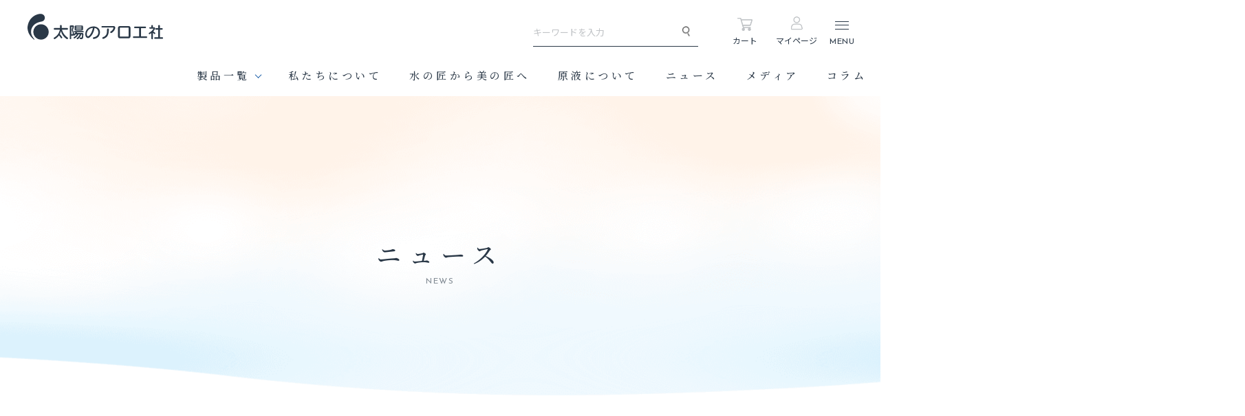

--- FILE ---
content_type: text/html; charset=UTF-8
request_url: https://www.taiyou-no-aloe.com/date/2023/
body_size: 29224
content:
<!DOCTYPE html>
<html lang="ja">
<head>
	<!-- Google Tag Manager -->
<script>(function(w,d,s,l,i){w[l]=w[l]||[];w[l].push({'gtm.start':
new Date().getTime(),event:'gtm.js'});var f=d.getElementsByTagName(s)[0],
j=d.createElement(s),dl=l!='dataLayer'?'&l='+l:'';j.async=true;j.src=
'https://www.googletagmanager.com/gtm.js?id='+i+dl;f.parentNode.insertBefore(j,f);
})(window,document,'script','dataLayer','GTM-W3J5LNR');</script>
<!-- End Google Tag Manager -->
<!-- Google Tag Manager -->
<script>(function(w,d,s,l,i){w[l]=w[l]||[];w[l].push({'gtm.start':
new Date().getTime(),event:'gtm.js'});var f=d.getElementsByTagName(s)[0],
j=d.createElement(s),dl=l!='dataLayer'?'&l='+l:'';j.async=true;j.src=
'https://www.googletagmanager.com/gtm.js?id='+i+dl;f.parentNode.insertBefore(j,f);
})(window,document,'script','dataLayer','GTM-M8ZXLTC');</script>
<!-- End Google Tag Manager -->
<!-- Global site tag (gtag.js) - Google Analytics -->
<script async src="https://www.googletagmanager.com/gtag/js?id=UA-144117093-1"></script>
<script>
  window.dataLayer = window.dataLayer || [];
  function gtag(){dataLayer.push(arguments);}
  gtag('js', new Date());

  gtag('config', 'UA-144117093-1');
</script>
<!-- Robee -->
<script type="text/javascript" src="https://cdn.robee.tech/v1/u/gk5GNPAUWFk.js"></script>
<script type="text/javascript">
  (function (w, d, ns, blid) {
    w['RobeeObject'] = ns;
    w[ns] = w[ns] || { api_key: blid };
    var s = d.createElement('script');
    s.type = 'text/javascript';
    s.async = true;
    s.src = 'https://cdn.robee.tech/v1/sdk.js';
    var x = d.getElementsByTagName('script')[0];
    x.parentNode.insertBefore(s, x);
  })(window, document, 'robee', 'RBE-gk5GNPAUWFk');
</script>
	<meta charset="utf-8">
	<meta http-equiv="x-ua-compatible" content="ie=edge">
	<meta name="viewport" content="width=device-width">
	<title>2023年｜ニュース｜太陽のアロエ社</title>
	<meta name="description" content="2023年｜ニュース｜美と健康にうるおいをもたらすこと、毎日の暮らしを豊かにすることを願い誕生した太陽のアロエ社。美のその先へ、心までもうるおす製品であるために。品質の安心と安全をお約束します。">
	<meta name="keywords" content="2023年,ニュース,ビタミンC誘導体,パウダー,ビタミンC,スキンケア,手作り,美肌,美容,健康,太陽のアロエ社">
	<meta name="format-detection" content="telephone=no">
	<link rel="icon" type="image/x-icon" href="https://www.taiyou-no-aloe.com/cms/wp-content/themes/taiyou-no-aloe/img/common/favicon.ico">
	<link rel="apple-touch-icon" href="https://www.taiyou-no-aloe.com/cms/wp-content/themes/taiyou-no-aloe/img/common/apple-touch-icon.png">
	<meta property="og:site_name" content="太陽のアロエ社">
	<meta property="og:type" content="article">
	<meta property="og:url" content="https://www.taiyou-no-aloe.com/date/2023/">
	<meta property="og:image" content="https://www.taiyou-no-aloe.com/cms/wp-content/themes/taiyou-no-aloe/img/common/img_ogp01.png">
	<meta property="og:title" content="2023年｜ニュース｜太陽のアロエ社">
	<meta property="og:description" content="2023年｜ニュース｜美と健康にうるおいをもたらすこと、毎日の暮らしを豊かにすることを願い誕生した太陽のアロエ社。美のその先へ、心までもうるおす製品であるために。品質の安心と安全をお約束します。">
	<meta name="twitter:card" content="summary_large_image">
	<meta name="twitter:title" content="2023年｜ニュース｜太陽のアロエ社">
	<meta name="twitter:description" content="2023年｜ニュース｜美と健康にうるおいをもたらすこと、毎日の暮らしを豊かにすることを願い誕生した太陽のアロエ社。美のその先へ、心までもうるおす製品であるために。品質の安心と安全をお約束します。">
	<meta name="twitter:image" content="https://www.taiyou-no-aloe.com/cms/wp-content/themes/taiyou-no-aloe/img/common/img_ogp01.png">
	<link rel="stylesheet" href="https://www.taiyou-no-aloe.com/cms/wp-content/themes/taiyou-no-aloe/css/reset.css">
	<link href="https://fonts.googleapis.com/css?family=Josefin+Sans:400,700" rel="stylesheet">
	<link href="https://fonts.googleapis.com/css?family=Noto+Sans+JP:300,400,500,700&amp;subset=japanese" rel="stylesheet">
	<link href="https://fonts.googleapis.com/css?family=Noto+Serif+JP:300,500,700&amp;subset=japanese" rel="stylesheet">
		<link rel="stylesheet" href="https://www.taiyou-no-aloe.com/cms/wp-content/themes/taiyou-no-aloe/css/common.css">
	<link rel="stylesheet" href="https://www.taiyou-no-aloe.com/cms/wp-content/themes/taiyou-no-aloe/css/modules.css">
						<link rel="stylesheet" href="https://www.taiyou-no-aloe.com/cms/wp-content/themes/taiyou-no-aloe/css/news.css">
					<link rel="canonical" href="https://www.taiyou-no-aloe.com/date/2023/">
			<meta name='robots' content='max-image-preview:large' />
<link rel='stylesheet' id='wp-block-library-css' href='https://www.taiyou-no-aloe.com/cms/wp-includes/css/dist/block-library/style.min.css?ver=6.3.7' type='text/css' media='all' />
<style id='classic-theme-styles-inline-css' type='text/css'>
/*! This file is auto-generated */
.wp-block-button__link{color:#fff;background-color:#32373c;border-radius:9999px;box-shadow:none;text-decoration:none;padding:calc(.667em + 2px) calc(1.333em + 2px);font-size:1.125em}.wp-block-file__button{background:#32373c;color:#fff;text-decoration:none}
</style>
<style id='global-styles-inline-css' type='text/css'>
body{--wp--preset--color--black: #000000;--wp--preset--color--cyan-bluish-gray: #abb8c3;--wp--preset--color--white: #ffffff;--wp--preset--color--pale-pink: #f78da7;--wp--preset--color--vivid-red: #cf2e2e;--wp--preset--color--luminous-vivid-orange: #ff6900;--wp--preset--color--luminous-vivid-amber: #fcb900;--wp--preset--color--light-green-cyan: #7bdcb5;--wp--preset--color--vivid-green-cyan: #00d084;--wp--preset--color--pale-cyan-blue: #8ed1fc;--wp--preset--color--vivid-cyan-blue: #0693e3;--wp--preset--color--vivid-purple: #9b51e0;--wp--preset--gradient--vivid-cyan-blue-to-vivid-purple: linear-gradient(135deg,rgba(6,147,227,1) 0%,rgb(155,81,224) 100%);--wp--preset--gradient--light-green-cyan-to-vivid-green-cyan: linear-gradient(135deg,rgb(122,220,180) 0%,rgb(0,208,130) 100%);--wp--preset--gradient--luminous-vivid-amber-to-luminous-vivid-orange: linear-gradient(135deg,rgba(252,185,0,1) 0%,rgba(255,105,0,1) 100%);--wp--preset--gradient--luminous-vivid-orange-to-vivid-red: linear-gradient(135deg,rgba(255,105,0,1) 0%,rgb(207,46,46) 100%);--wp--preset--gradient--very-light-gray-to-cyan-bluish-gray: linear-gradient(135deg,rgb(238,238,238) 0%,rgb(169,184,195) 100%);--wp--preset--gradient--cool-to-warm-spectrum: linear-gradient(135deg,rgb(74,234,220) 0%,rgb(151,120,209) 20%,rgb(207,42,186) 40%,rgb(238,44,130) 60%,rgb(251,105,98) 80%,rgb(254,248,76) 100%);--wp--preset--gradient--blush-light-purple: linear-gradient(135deg,rgb(255,206,236) 0%,rgb(152,150,240) 100%);--wp--preset--gradient--blush-bordeaux: linear-gradient(135deg,rgb(254,205,165) 0%,rgb(254,45,45) 50%,rgb(107,0,62) 100%);--wp--preset--gradient--luminous-dusk: linear-gradient(135deg,rgb(255,203,112) 0%,rgb(199,81,192) 50%,rgb(65,88,208) 100%);--wp--preset--gradient--pale-ocean: linear-gradient(135deg,rgb(255,245,203) 0%,rgb(182,227,212) 50%,rgb(51,167,181) 100%);--wp--preset--gradient--electric-grass: linear-gradient(135deg,rgb(202,248,128) 0%,rgb(113,206,126) 100%);--wp--preset--gradient--midnight: linear-gradient(135deg,rgb(2,3,129) 0%,rgb(40,116,252) 100%);--wp--preset--font-size--small: 13px;--wp--preset--font-size--medium: 20px;--wp--preset--font-size--large: 36px;--wp--preset--font-size--x-large: 42px;--wp--preset--spacing--20: 0.44rem;--wp--preset--spacing--30: 0.67rem;--wp--preset--spacing--40: 1rem;--wp--preset--spacing--50: 1.5rem;--wp--preset--spacing--60: 2.25rem;--wp--preset--spacing--70: 3.38rem;--wp--preset--spacing--80: 5.06rem;--wp--preset--shadow--natural: 6px 6px 9px rgba(0, 0, 0, 0.2);--wp--preset--shadow--deep: 12px 12px 50px rgba(0, 0, 0, 0.4);--wp--preset--shadow--sharp: 6px 6px 0px rgba(0, 0, 0, 0.2);--wp--preset--shadow--outlined: 6px 6px 0px -3px rgba(255, 255, 255, 1), 6px 6px rgba(0, 0, 0, 1);--wp--preset--shadow--crisp: 6px 6px 0px rgba(0, 0, 0, 1);}:where(.is-layout-flex){gap: 0.5em;}:where(.is-layout-grid){gap: 0.5em;}body .is-layout-flow > .alignleft{float: left;margin-inline-start: 0;margin-inline-end: 2em;}body .is-layout-flow > .alignright{float: right;margin-inline-start: 2em;margin-inline-end: 0;}body .is-layout-flow > .aligncenter{margin-left: auto !important;margin-right: auto !important;}body .is-layout-constrained > .alignleft{float: left;margin-inline-start: 0;margin-inline-end: 2em;}body .is-layout-constrained > .alignright{float: right;margin-inline-start: 2em;margin-inline-end: 0;}body .is-layout-constrained > .aligncenter{margin-left: auto !important;margin-right: auto !important;}body .is-layout-constrained > :where(:not(.alignleft):not(.alignright):not(.alignfull)){max-width: var(--wp--style--global--content-size);margin-left: auto !important;margin-right: auto !important;}body .is-layout-constrained > .alignwide{max-width: var(--wp--style--global--wide-size);}body .is-layout-flex{display: flex;}body .is-layout-flex{flex-wrap: wrap;align-items: center;}body .is-layout-flex > *{margin: 0;}body .is-layout-grid{display: grid;}body .is-layout-grid > *{margin: 0;}:where(.wp-block-columns.is-layout-flex){gap: 2em;}:where(.wp-block-columns.is-layout-grid){gap: 2em;}:where(.wp-block-post-template.is-layout-flex){gap: 1.25em;}:where(.wp-block-post-template.is-layout-grid){gap: 1.25em;}.has-black-color{color: var(--wp--preset--color--black) !important;}.has-cyan-bluish-gray-color{color: var(--wp--preset--color--cyan-bluish-gray) !important;}.has-white-color{color: var(--wp--preset--color--white) !important;}.has-pale-pink-color{color: var(--wp--preset--color--pale-pink) !important;}.has-vivid-red-color{color: var(--wp--preset--color--vivid-red) !important;}.has-luminous-vivid-orange-color{color: var(--wp--preset--color--luminous-vivid-orange) !important;}.has-luminous-vivid-amber-color{color: var(--wp--preset--color--luminous-vivid-amber) !important;}.has-light-green-cyan-color{color: var(--wp--preset--color--light-green-cyan) !important;}.has-vivid-green-cyan-color{color: var(--wp--preset--color--vivid-green-cyan) !important;}.has-pale-cyan-blue-color{color: var(--wp--preset--color--pale-cyan-blue) !important;}.has-vivid-cyan-blue-color{color: var(--wp--preset--color--vivid-cyan-blue) !important;}.has-vivid-purple-color{color: var(--wp--preset--color--vivid-purple) !important;}.has-black-background-color{background-color: var(--wp--preset--color--black) !important;}.has-cyan-bluish-gray-background-color{background-color: var(--wp--preset--color--cyan-bluish-gray) !important;}.has-white-background-color{background-color: var(--wp--preset--color--white) !important;}.has-pale-pink-background-color{background-color: var(--wp--preset--color--pale-pink) !important;}.has-vivid-red-background-color{background-color: var(--wp--preset--color--vivid-red) !important;}.has-luminous-vivid-orange-background-color{background-color: var(--wp--preset--color--luminous-vivid-orange) !important;}.has-luminous-vivid-amber-background-color{background-color: var(--wp--preset--color--luminous-vivid-amber) !important;}.has-light-green-cyan-background-color{background-color: var(--wp--preset--color--light-green-cyan) !important;}.has-vivid-green-cyan-background-color{background-color: var(--wp--preset--color--vivid-green-cyan) !important;}.has-pale-cyan-blue-background-color{background-color: var(--wp--preset--color--pale-cyan-blue) !important;}.has-vivid-cyan-blue-background-color{background-color: var(--wp--preset--color--vivid-cyan-blue) !important;}.has-vivid-purple-background-color{background-color: var(--wp--preset--color--vivid-purple) !important;}.has-black-border-color{border-color: var(--wp--preset--color--black) !important;}.has-cyan-bluish-gray-border-color{border-color: var(--wp--preset--color--cyan-bluish-gray) !important;}.has-white-border-color{border-color: var(--wp--preset--color--white) !important;}.has-pale-pink-border-color{border-color: var(--wp--preset--color--pale-pink) !important;}.has-vivid-red-border-color{border-color: var(--wp--preset--color--vivid-red) !important;}.has-luminous-vivid-orange-border-color{border-color: var(--wp--preset--color--luminous-vivid-orange) !important;}.has-luminous-vivid-amber-border-color{border-color: var(--wp--preset--color--luminous-vivid-amber) !important;}.has-light-green-cyan-border-color{border-color: var(--wp--preset--color--light-green-cyan) !important;}.has-vivid-green-cyan-border-color{border-color: var(--wp--preset--color--vivid-green-cyan) !important;}.has-pale-cyan-blue-border-color{border-color: var(--wp--preset--color--pale-cyan-blue) !important;}.has-vivid-cyan-blue-border-color{border-color: var(--wp--preset--color--vivid-cyan-blue) !important;}.has-vivid-purple-border-color{border-color: var(--wp--preset--color--vivid-purple) !important;}.has-vivid-cyan-blue-to-vivid-purple-gradient-background{background: var(--wp--preset--gradient--vivid-cyan-blue-to-vivid-purple) !important;}.has-light-green-cyan-to-vivid-green-cyan-gradient-background{background: var(--wp--preset--gradient--light-green-cyan-to-vivid-green-cyan) !important;}.has-luminous-vivid-amber-to-luminous-vivid-orange-gradient-background{background: var(--wp--preset--gradient--luminous-vivid-amber-to-luminous-vivid-orange) !important;}.has-luminous-vivid-orange-to-vivid-red-gradient-background{background: var(--wp--preset--gradient--luminous-vivid-orange-to-vivid-red) !important;}.has-very-light-gray-to-cyan-bluish-gray-gradient-background{background: var(--wp--preset--gradient--very-light-gray-to-cyan-bluish-gray) !important;}.has-cool-to-warm-spectrum-gradient-background{background: var(--wp--preset--gradient--cool-to-warm-spectrum) !important;}.has-blush-light-purple-gradient-background{background: var(--wp--preset--gradient--blush-light-purple) !important;}.has-blush-bordeaux-gradient-background{background: var(--wp--preset--gradient--blush-bordeaux) !important;}.has-luminous-dusk-gradient-background{background: var(--wp--preset--gradient--luminous-dusk) !important;}.has-pale-ocean-gradient-background{background: var(--wp--preset--gradient--pale-ocean) !important;}.has-electric-grass-gradient-background{background: var(--wp--preset--gradient--electric-grass) !important;}.has-midnight-gradient-background{background: var(--wp--preset--gradient--midnight) !important;}.has-small-font-size{font-size: var(--wp--preset--font-size--small) !important;}.has-medium-font-size{font-size: var(--wp--preset--font-size--medium) !important;}.has-large-font-size{font-size: var(--wp--preset--font-size--large) !important;}.has-x-large-font-size{font-size: var(--wp--preset--font-size--x-large) !important;}
.wp-block-navigation a:where(:not(.wp-element-button)){color: inherit;}
:where(.wp-block-post-template.is-layout-flex){gap: 1.25em;}:where(.wp-block-post-template.is-layout-grid){gap: 1.25em;}
:where(.wp-block-columns.is-layout-flex){gap: 2em;}:where(.wp-block-columns.is-layout-grid){gap: 2em;}
.wp-block-pullquote{font-size: 1.5em;line-height: 1.6;}
</style>
<script type='text/javascript' src='https://www.taiyou-no-aloe.com/cms/wp-includes/js/jquery/jquery.min.js?ver=3.7.0' id='jquery-core-js'></script>
<script type='text/javascript' src='https://www.taiyou-no-aloe.com/cms/wp-includes/js/jquery/jquery-migrate.min.js?ver=3.4.1' id='jquery-migrate-js'></script>
</head>
<body data-rsssl=1 id="%e5%b9%b4%e6%9c%ab%e5%b9%b4%e5%a7%8b%e5%96%b6%e6%a5%ad%e3%81%ae%e3%81%94%e6%a1%88%e5%86%85-2">
<!-- Google Tag Manager (noscript) -->
<noscript><iframe src="https://www.googletagmanager.com/ns.html?id=GTM-W3J5LNR"
height="0" width="0" style="display:none;visibility:hidden"></iframe></noscript>
<!-- End Google Tag Manager (noscript) -->
<!-- Google Tag Manager (noscript) -->
<noscript><iframe src="https://www.googletagmanager.com/ns.html?id=GTM-M8ZXLTC"
height="0" width="0" style="display:none;visibility:hidden"></iframe></noscript>
<!-- End Google Tag Manager (noscript) -->
<div class="js-mediaquery" id="mediaQuery"></div>
<div class="js-nav-overlay navOverlay"></div>
<div id="ec_header"></div>

	<div id="mainImg">
		<div class="inner">
						<h1 class="mainTit fontSerif js-anim-elm">ニュース</h1>
									<p class="mainEn fontJosefin js-anim-elm">NEWS</p>
					</div>
	</div>
	<!-- /#mainImg -->
<script type="application/ld+json">
{
	"@context": "http://schema.org",
	"@type": "BreadcrumbList",
	"itemListElement": [
		{
			"@type": "ListItem",
			"position": 1,
			"item": {
				"@id": "https://www.taiyou-no-aloe.com",
				"name": "HOME"
			}
		},
				{
			"@type": "ListItem",
			"position": 2,
			"item": {
				"@id": "https://www.taiyou-no-aloe.com/news/post-718/",
				"name": "2023"
			}
		}
			]
}
</script>
<div id="contents" class="col2"><div id="main">
<main role="main">
		<section id="archive" class="secArchive">
		<div class="inner mod_inner01">
						<p class="enTit mod_tit01 fontJosefin">NEWS</p>
			<h2 class="tit mod_tit02 fontJosefin">2023</h2>
					<ul class="list mod_list01">
								<li class="mod_list01_item">
					<a href="https://www.taiyou-no-aloe.com/news/post-718/">
						<span class="mod_list01_time fontJosefin">2023.12.08</span>
						<span class="mod_list01_tit">年末年始営業のご案内</span>
					</a>
				</li>
								<li class="mod_list01_item">
					<a href="https://www.taiyou-no-aloe.com/news/post-710/">
						<span class="mod_list01_time fontJosefin">2023.10.13</span>
						<span class="mod_list01_tit">Gmail、Yahoo!のアドレスにメールが届きづらい現象について</span>
					</a>
				</li>
								<li class="mod_list01_item">
					<a href="https://www.taiyou-no-aloe.com/news/post-699/">
						<span class="mod_list01_time fontJosefin">2023.07.19</span>
						<span class="mod_list01_tit">お盆期間中の営業についてお知らせ</span>
					</a>
				</li>
								<li class="mod_list01_item">
					<a href="https://www.taiyou-no-aloe.com/news/post-692/">
						<span class="mod_list01_time fontJosefin">2023.06.01</span>
						<span class="mod_list01_tit">RedArgan100®3品セット お得定期便　販売終了のお知らせ</span>
					</a>
				</li>
								<li class="mod_list01_item">
					<a href="https://www.taiyou-no-aloe.com/news/post-679/">
						<span class="mod_list01_time fontJosefin">2023.04.19</span>
						<span class="mod_list01_tit">ゴールデンウィーク休業のお知らせ</span>
					</a>
				</li>
								<li class="mod_list01_item">
					<a href="https://www.taiyou-no-aloe.com/news/post-667/">
						<span class="mod_list01_time fontJosefin">2023.03.07</span>
						<span class="mod_list01_tit">サーバーメンテナンスのお知らせ</span>
					</a>
				</li>
								<li class="mod_list01_item">
					<a href="https://www.taiyou-no-aloe.com/news/post-652/">
						<span class="mod_list01_time fontJosefin">2023.02.01</span>
						<span class="mod_list01_tit">フリーダイヤル受付時間変更のご案内</span>
					</a>
				</li>
								<li class="mod_list01_item">
					<a href="https://www.taiyou-no-aloe.com/news/post-641/">
						<span class="mod_list01_time fontJosefin">2023.01.10</span>
						<span class="mod_list01_tit">商品発送日変更のご案内</span>
					</a>
				</li>
							</ul>
				<div class="pagination mod_pagination01 fontJosefin">
		<ul class="page_navi">
	<li class="current"><span>1</span></li>
</ul>
	</div>
				</div>
	</section>
	<!-- /.secGroup -->
</main>
</div>
<!-- /.l-contents -->
				<aside id="side" class="sideNews" role="complementary" itemscope itemtype="http://schema.org/WPSideBar">
		<ul class="sideList fontJosefin">
			<li><a href="/news/">ALL</a></li>
				<li><a href='https://www.taiyou-no-aloe.com/date/2025/'>2025</a></li>
	<li><a href='https://www.taiyou-no-aloe.com/date/2024/'>2024</a></li>
	<li><a href='https://www.taiyou-no-aloe.com/date/2023/' aria-current="page">2023</a></li>
	<li><a href='https://www.taiyou-no-aloe.com/date/2022/'>2022</a></li>
	<li><a href='https://www.taiyou-no-aloe.com/date/2021/'>2021</a></li>
	<li><a href='https://www.taiyou-no-aloe.com/date/2020/'>2020</a></li>
	<li><a href='https://www.taiyou-no-aloe.com/date/2019/'>2019</a></li>
		</ul>
		<!-- /.sideList -->
	</aside>
	<!-- /#side -->
	</div>
<!-- /#contents -->
			<div id="cv" class="mod_cv01">
			<div class="inner mod_inner">
				<div class="group">
					<p class="enTit fontJosefin">CONTACT</p>
					<p class="btn"><a href="https://www.taiyou-no-aloe.com/contact" target="_blank"><span class="btnIn">お問い合わせはこちら</span></a></p>
				</div>
			</div>
		</div>
	<footer id="gFooter" role="contentinfo" itemscope itemtype="http://schema.org/WPFooter">
		<p class="pagetop js-pagetop"><a href="#top"><span class="ico"></span></a></p>
	<div class="inner mod_inner01">
		<div class="ftInfo">
			<p class="logo"><a href="https://www.taiyou-no-aloe.com/"><svg xmlns="http://www.w3.org/2000/svg" width="300" height="57.1" viewBox="0 0 300 57.1"><title>太陽のアロエ社</title><path d="M88.8 52.5C82.3 48.3 77.9 41.7 76.2 35h12c1 0 1.4-.9 1.4-1.8s-.5-1.8-1.4-1.8H75.6V26c0-1-.9-1.4-1.8-1.4-.9-.1-1.8.4-1.8 1.4v5.4H59.5c-.9 0-1.4.9-1.4 1.8s.5 1.8 1.4 1.8h12.1c-1.2 6.6-5 13.3-12.7 17.5-.6.3-.9.9-.9 1.4 0 1 .9 2.1 1.9 2.1.2 0 .4-.1.6-.2 4-2.2 7-5.1 9.2-8.2 1.1 1.4 3 3.9 4.1 5.9.3.5.7.7 1.2.7.9 0 1.9-.8 1.9-1.8 0-.3-.1-.6-.3-.9-1.2-1.9-3.3-4.7-4.7-6.1-.2-.2-.4-.3-.6-.3 1.2-2.3 2.1-4.6 2.7-7 1.5 6.8 6.1 13.6 13 17.8.2.1.5.2.8.2.9 0 1.8-1 1.8-2.1 0-.6-.2-1.1-.8-1.5zM117.3 52.6c.5.1.9.1 1.2.1 1.9 0 2.1-1.3 2.1-6.9 0-.2-.2-.4-.4-.4h-1.1c-1.3 3.9-3.6 7.6-7.2 10.3-.4.3-.8.4-1.2.4-.9 0-1.9-.7-1.9-1.5 0-.4.2-.8.7-1.2 2.9-2.1 5-5.1 6.1-8.1h-2.7c-1.9 3.7-4.6 6.8-8.4 8.9-.3.1-.6.2-.8.2-.9 0-1.8-.8-1.8-1.6 0-.5.2-.9.8-1.2 3.1-1.7 5-3.6 6.6-6.2h-2.6c-.6.6-2.7 2.9-3.8 2.9-.6 0-1-.4-1.3-.8-.6.6-1.4.9-2.5.9-.7 0-1.5-.1-2.5-.5v6.9c0 .9-.7 1.3-1.5 1.3-.7 0-1.5-.5-1.5-1.3V27.5c0-1.3.6-1.9 1.9-1.9h5.2c1.3 0 2 .9 2 2.2 0 .5-.1.9-.2 1.5 0 0-1.7 5.5-2 6.5v.3c0 .2.1.3.1.4 1.3 2.2 2.2 4.9 2.2 7.2 0 .4 0 .8-.1 1.2 1.6-1.2 2.8-2.6 3.5-4h-2.3c-.7 0-1.1-.8-1.1-1.5s.4-1.4 1.1-1.4H123c1 0 1.4.7 1.4 1.4s-.5 1.5-1.4 1.5h-13.3c-.2.5-.6 1-.9 1.5h12.7c1.4 0 2.1.6 2.1 2 0 9-.5 11.5-4.3 11.5-3.4 0-3.9-.6-3.9-1.8 0-.8.5-1.8 1.5-1.8h.4zM99.6 28.8c0-.2-.1-.3-.2-.3h-2.2c-.1 0-.2.1-.2.2V45c.5.1 1 .2 1.4.2 1.3 0 1.9-.8 1.9-2.1 0-1.6-.8-3.9-2.1-6.1-.1-.2-.2-.6-.2-1v-.5l1.6-6.7zm7.3 8c-1.7 0-2.5-.8-2.5-2.5v-6.1c0-1.7.8-2.5 2.5-2.5h13.4c1.7 0 2.5.8 2.5 2.5v6.1c0 1.7-.8 2.5-2.5 2.5h-13.4zm12.6-8.1c0-.4-.2-.5-.5-.5h-10.9c-.4 0-.5.2-.5.5V30h12v-1.3zm0 3.6h-12v1.4c0 .4.2.5.5.5h11c.4 0 .5-.2.5-.5v-1.4zM160.3 41.3c-.2 8-5.2 13-13.1 14.2h-.4c-1.4 0-2.1-1.1-2.1-2 0-.8.5-1.5 1.5-1.6 7.4-1.2 10.3-5.6 10.5-10.4v-.4c0-5.4-3.3-9.2-8.2-10-1.9 10-5.7 17.4-11.3 21.4-.9.7-2 1.1-3.1 1.1-1.9 0-6.2-1.6-6.2-9 0-9.8 8.3-16.8 18.5-16.8 7.6 0 14.1 4.8 14.1 13.2v.3zm-29.1 3.4v.7c.2 2.4 1.3 4.2 2.8 4.2 2.7 0 8.5-7.2 10.8-18.6-8.1.6-13.6 6.7-13.6 13.7M165.3 30.3c-1 0-1.5-.8-1.5-1.7s.5-1.7 1.5-1.7h24.8c2.9 0 4.2 1.7 4.2 3.7 0 2.2-2.4 8.3-8.1 11.6-.4.2-.7.3-1.1.3-1.1 0-1.9-1-1.9-2 0-.6.3-1.2 1-1.6 4.7-2.6 6.1-7 6.1-7.8 0-.6-.4-1-1.1-1h-23.9zm12.8 2c.9 0 1.9.5 1.9 1.6 0 9.8-1.1 17.6-11.7 21.4-.3.1-.6.1-.8.1-1.2 0-2-1-2-2 0-.7.4-1.4 1.3-1.7 8.8-3.1 9.3-8.8 9.3-17.8.1-1.1 1-1.6 2-1.6M204.5 54.1c-2.5 0-4.1-1.6-4.1-3.9V30.8c0-2.2 1.5-3.8 4.1-3.8h19.3c2.5 0 4.1 1.6 4.1 3.8v19.4c0 2.2-1.6 3.9-4.1 3.9h-19.3zM224 31.6c0-.8-.5-1.2-1.3-1.2h-17.2c-.8 0-1.2.4-1.2 1.2v17.6c0 .7.4 1.2 1.2 1.2h17.2c.8 0 1.3-.5 1.3-1.2V31.6zM235 53.4c-1 0-1.5-.9-1.5-1.8s.5-1.8 1.5-1.8h12.2V31.7h-9.5c-1.1 0-1.6-.9-1.6-1.8s.5-1.8 1.6-1.8h23.1c1.1 0 1.6.9 1.6 1.8s-.5 1.8-1.6 1.8h-9.7v18.1h12.2c1 0 1.5.9 1.5 1.8s-.5 1.8-1.5 1.8H235zM274.2 42.5c-3.1 2.3-3.7 2.6-4.1 2.6-.9 0-1.7-.9-1.7-1.8 0-.5.2-.9.7-1.2 4.5-2.7 7.9-6.1 9.9-9.2 0-.1.1-.1.1-.2s-.1-.1-.1-.1h-8c-.9 0-1.4-.8-1.4-1.5 0-.8.5-1.5 1.4-1.5h3.3V26c0-1 .8-1.4 1.6-1.4s1.6.5 1.6 1.4v3.6h2.5c1.7 0 2.4 1.1 2.4 2.4 0 1.5-1.3 3.7-3.9 6.6.9.7 2.8 2.4 3.9 3.2.4.3.5.7.5 1.1 0 .9-.8 1.8-1.7 1.8-.3 0-.6-.1-.9-.4-.8-.7-2.1-2.1-2.8-2.7v13.2c0 1-.8 1.4-1.6 1.4s-1.6-.5-1.6-1.4V42.5zm7.7 12.7c-.9 0-1.4-.8-1.4-1.6s.5-1.7 1.4-1.7h7.5v-17h-5.1c-.9 0-1.4-.8-1.4-1.6s.5-1.6 1.4-1.6h5.1v-5.4c0-1.1.9-1.6 1.9-1.6.9 0 1.8.6 1.8 1.6v5.4h4.9c1 0 1.4.8 1.4 1.6s-.5 1.6-1.4 1.6h-5v17h5.6c1 0 1.4.8 1.4 1.7 0 .8-.5 1.6-1.4 1.6h-16.7zM46.9 40c0 9.4-7.6 17-17 17s-17-7.6-17-17 7.6-17 17-17 17 7.6 17 17" class="st0"/><path d="M38.4 8.6c0-4.2-3.1-7.7-7.1-8.4-.3 0-1.9-.2-2.7-.2-1.4 0-2.9.2-2.9.2S4.4 2.7.3 27c0 0-3.4 16.1 13.8 29.9.1 0 .1.1.2.1l.1.1c.1.1.2.1.3.1.4 0 .7-.3.7-.7 0-.2-.1-.3-.2-.4-.1-.2-.3-.4-.3-.4C-.6 38.5 14 24.9 14 24.9c3.5-4.2 10.6-6.5 14.5-7.4 1.6-.4 2.6-.4 3.7-.8 3.6-.9 6.2-4.2 6.2-8.1" class="st0"/></svg></a></p>
			<p class="tel"><a href="tel:0120-003-310">フリーダイヤル｜0120-003-310</a></p>
			<p class="time">受付時間　平日：10時-15時</p>
			<div class="area">
				<p class="note">太陽のアロエ社は、成和インターナショナル<br class="viewSp">株式会社が<br class="viewPc">販売するブランドです</p>
				<p class="copyrightPc viewPc"><small class="fontJosefin">&copy; 2019-2026 SEIWA INTERNATIONAL INC.</small></p>
			</div>
		</div>
		<div class="ftNav viewPc">
			<div class="group">
				<p class="tit fontJosefin">PRODUCTS</p>
				<ul class="list">
                    <li class="item"><a href="https://store.seiwainternational.com/collections/all">製品一覧</a></li>
                    <li class="item"><a href="https://store.seiwainternational.com/search?q=%E3%83%92%E3%82%A2%E3%83%AB%E3%83%AD%E3%83%B3%E9%85%B8%E5%8E%9F%E6%B6%B2">ヒアルロン酸原液</a></li>
                    <li class="item"><a href="https://store.seiwainternational.com/collections/%E3%83%92%E3%82%A2%E3%83%AD%E3%83%93%E3%83%A5%E3%83%BC%E3%83%86%E3%82%A3%E3%83%BC">ヒアロビューティー</a></li>
                    <li class="item"><a href="https://store.seiwainternational.com/search?q=%E5%8C%96%E7%B2%A7%E5%93%81">化粧品・他</a></li>
				</ul>
			</div>
			<div class="group">
				<p class="tit fontJosefin">ABOUT</p>
				<ul class="list">
					<li class="item"><a href="https://www.taiyou-no-aloe.com/">トップページ</a></li>
					<li class="item"><a href="https://www.taiyou-no-aloe.com/about/">私たちについて</a></li>
					<li class="item"><a href="https://www.taiyou-no-aloe.com/history/">水の匠から美の匠へ</a></li>
					<li class="item"><a href="https://www.taiyou-no-aloe.com/stock-solution/">原液について</a></li>
					<li class="item"><a href="https://www.taiyou-no-aloe.com/hyaro-beauty/">ヒアロビューティー</a></li>
					<li class="item"><a href="https://www.taiyou-no-aloe.com/voice/">お客様の声</a></li>
									</ul>
				<ul class="list">
					<li class="item"><a href="https://www.taiyou-no-aloe.com/news/">ニュース</a></li>
					<li class="item"><a href="https://www.taiyou-no-aloe.com/media/">メディア</a></li>
					<li class="item"><a href="https://www.taiyou-no-aloe.com/column/">コラム</a></li>
					<li class="item"><a href="https://www.taiyou-no-aloe.com/movie/">動画一覧</a></li>
										<li class="item"><a href="https://www.taiyou-no-aloe.com/counterfeit/">正規品判定</a></li>
					<li class="item"><a href="https://store.seiwainternational.com/pages/%E3%82%88%E3%81%8F%E3%81%82%E3%82%8B%E8%B3%AA%E5%95%8F">よくあるご質問</a></li>
				</ul>
				<ul class="list">
					<li class="item"><a href="https://store.seiwainternational.com/policies/shipping-policy">配送料について</a></li>
					<li class="item"><a href="https://store.seiwainternational.com/policies/privacy-policy">プライバシーポリシー</a></li>
					<li class="item"><a href="https://store.seiwainternational.com/policies/terms-of-service">特定商取引法に基づく表記</a></li>
					<li class="item"><a href="https://www.taiyou-no-aloe.com/contact">お問い合わせ</a></li>
				</ul>
			</div>
		</div>
		<div class="ftNav viewSp">
			<ul class="list">
                <li class="item"><a href="https://store.seiwainternational.com/policies/shipping-policy">配送料について</a></li>
                <li class="item"><a href="https://store.seiwainternational.com/policies/privacy-policy">プライバシーポリシー</a></li>
                <li class="item"><a href="https://store.seiwainternational.com/policies/terms-of-service">特定商取引法に基づく表記</a></li>
			</ul>
		</div>
	</div>
	<p class="copyright viewSp"><small class="fontJosefin">&copy; 2019-2026 SEIWA INTERNATIONAL INC.</small></p>
</footer>
<!-- /#gFooter -->
<script src="https://code.jquery.com/jquery-2.2.2.min.js"></script>
<script src="https://www.taiyou-no-aloe.com/cms/wp-content/themes/taiyou-no-aloe/lib/match-height/jquery.matchHeight-min.js"></script>
<script src="https://www.taiyou-no-aloe.com/cms/wp-content/themes/taiyou-no-aloe/js/script.js"></script>
</body>
</html>

--- FILE ---
content_type: text/html; charset=utf-8
request_url: https://store.seiwainternational.com/pages/header-embed
body_size: 4549
content:



<header id="gHeader" class="js-anim-main" role="banner" itemscope itemtype="http://schema.org/WPHeader">
  <div class="hdInfo">
    <div class="inner">
      <h1 class="pageTit">
        <a href="/">
          <svg xmlns="http://www.w3.org/2000/svg" width="300" height="57.1" viewBox="0 0 300 57.1">
            <title>太陽のアロエ社</title>
            <path
              d="M88.8 52.5C82.3 48.3 77.9 41.7 76.2 35h12c1 0 1.4-.9 1.4-1.8s-.5-1.8-1.4-1.8H75.6V26c0-1-.9-1.4-1.8-1.4-.9-.1-1.8.4-1.8 1.4v5.4H59.5c-.9 0-1.4.9-1.4 1.8s.5 1.8 1.4 1.8h12.1c-1.2 6.6-5 13.3-12.7 17.5-.6.3-.9.9-.9 1.4 0 1 .9 2.1 1.9 2.1.2 0 .4-.1.6-.2 4-2.2 7-5.1 9.2-8.2 1.1 1.4 3 3.9 4.1 5.9.3.5.7.7 1.2.7.9 0 1.9-.8 1.9-1.8 0-.3-.1-.6-.3-.9-1.2-1.9-3.3-4.7-4.7-6.1-.2-.2-.4-.3-.6-.3 1.2-2.3 2.1-4.6 2.7-7 1.5 6.8 6.1 13.6 13 17.8.2.1.5.2.8.2.9 0 1.8-1 1.8-2.1 0-.6-.2-1.1-.8-1.5zM117.3 52.6c.5.1.9.1 1.2.1 1.9 0 2.1-1.3 2.1-6.9 0-.2-.2-.4-.4-.4h-1.1c-1.3 3.9-3.6 7.6-7.2 10.3-.4.3-.8.4-1.2.4-.9 0-1.9-.7-1.9-1.5 0-.4.2-.8.7-1.2 2.9-2.1 5-5.1 6.1-8.1h-2.7c-1.9 3.7-4.6 6.8-8.4 8.9-.3.1-.6.2-.8.2-.9 0-1.8-.8-1.8-1.6 0-.5.2-.9.8-1.2 3.1-1.7 5-3.6 6.6-6.2h-2.6c-.6.6-2.7 2.9-3.8 2.9-.6 0-1-.4-1.3-.8-.6.6-1.4.9-2.5.9-.7 0-1.5-.1-2.5-.5v6.9c0 .9-.7 1.3-1.5 1.3-.7 0-1.5-.5-1.5-1.3V27.5c0-1.3.6-1.9 1.9-1.9h5.2c1.3 0 2 .9 2 2.2 0 .5-.1.9-.2 1.5 0 0-1.7 5.5-2 6.5v.3c0 .2.1.3.1.4 1.3 2.2 2.2 4.9 2.2 7.2 0 .4 0 .8-.1 1.2 1.6-1.2 2.8-2.6 3.5-4h-2.3c-.7 0-1.1-.8-1.1-1.5s.4-1.4 1.1-1.4H123c1 0 1.4.7 1.4 1.4s-.5 1.5-1.4 1.5h-13.3c-.2.5-.6 1-.9 1.5h12.7c1.4 0 2.1.6 2.1 2 0 9-.5 11.5-4.3 11.5-3.4 0-3.9-.6-3.9-1.8 0-.8.5-1.8 1.5-1.8h.4zM99.6 28.8c0-.2-.1-.3-.2-.3h-2.2c-.1 0-.2.1-.2.2V45c.5.1 1 .2 1.4.2 1.3 0 1.9-.8 1.9-2.1 0-1.6-.8-3.9-2.1-6.1-.1-.2-.2-.6-.2-1v-.5l1.6-6.7zm7.3 8c-1.7 0-2.5-.8-2.5-2.5v-6.1c0-1.7.8-2.5 2.5-2.5h13.4c1.7 0 2.5.8 2.5 2.5v6.1c0 1.7-.8 2.5-2.5 2.5h-13.4zm12.6-8.1c0-.4-.2-.5-.5-.5h-10.9c-.4 0-.5.2-.5.5V30h12v-1.3zm0 3.6h-12v1.4c0 .4.2.5.5.5h11c.4 0 .5-.2.5-.5v-1.4zM160.3 41.3c-.2 8-5.2 13-13.1 14.2h-.4c-1.4 0-2.1-1.1-2.1-2 0-.8.5-1.5 1.5-1.6 7.4-1.2 10.3-5.6 10.5-10.4v-.4c0-5.4-3.3-9.2-8.2-10-1.9 10-5.7 17.4-11.3 21.4-.9.7-2 1.1-3.1 1.1-1.9 0-6.2-1.6-6.2-9 0-9.8 8.3-16.8 18.5-16.8 7.6 0 14.1 4.8 14.1 13.2v.3zm-29.1 3.4v.7c.2 2.4 1.3 4.2 2.8 4.2 2.7 0 8.5-7.2 10.8-18.6-8.1.6-13.6 6.7-13.6 13.7M165.3 30.3c-1 0-1.5-.8-1.5-1.7s.5-1.7 1.5-1.7h24.8c2.9 0 4.2 1.7 4.2 3.7 0 2.2-2.4 8.3-8.1 11.6-.4.2-.7.3-1.1.3-1.1 0-1.9-1-1.9-2 0-.6.3-1.2 1-1.6 4.7-2.6 6.1-7 6.1-7.8 0-.6-.4-1-1.1-1h-23.9zm12.8 2c.9 0 1.9.5 1.9 1.6 0 9.8-1.1 17.6-11.7 21.4-.3.1-.6.1-.8.1-1.2 0-2-1-2-2 0-.7.4-1.4 1.3-1.7 8.8-3.1 9.3-8.8 9.3-17.8.1-1.1 1-1.6 2-1.6M204.5 54.1c-2.5 0-4.1-1.6-4.1-3.9V30.8c0-2.2 1.5-3.8 4.1-3.8h19.3c2.5 0 4.1 1.6 4.1 3.8v19.4c0 2.2-1.6 3.9-4.1 3.9h-19.3zM224 31.6c0-.8-.5-1.2-1.3-1.2h-17.2c-.8 0-1.2.4-1.2 1.2v17.6c0 .7.4 1.2 1.2 1.2h17.2c.8 0 1.3-.5 1.3-1.2V31.6zM235 53.4c-1 0-1.5-.9-1.5-1.8s.5-1.8 1.5-1.8h12.2V31.7h-9.5c-1.1 0-1.6-.9-1.6-1.8s.5-1.8 1.6-1.8h23.1c1.1 0 1.6.9 1.6 1.8s-.5 1.8-1.6 1.8h-9.7v18.1h12.2c1 0 1.5.9 1.5 1.8s-.5 1.8-1.5 1.8H235zM274.2 42.5c-3.1 2.3-3.7 2.6-4.1 2.6-.9 0-1.7-.9-1.7-1.8 0-.5.2-.9.7-1.2 4.5-2.7 7.9-6.1 9.9-9.2 0-.1.1-.1.1-.2s-.1-.1-.1-.1h-8c-.9 0-1.4-.8-1.4-1.5 0-.8.5-1.5 1.4-1.5h3.3V26c0-1 .8-1.4 1.6-1.4s1.6.5 1.6 1.4v3.6h2.5c1.7 0 2.4 1.1 2.4 2.4 0 1.5-1.3 3.7-3.9 6.6.9.7 2.8 2.4 3.9 3.2.4.3.5.7.5 1.1 0 .9-.8 1.8-1.7 1.8-.3 0-.6-.1-.9-.4-.8-.7-2.1-2.1-2.8-2.7v13.2c0 1-.8 1.4-1.6 1.4s-1.6-.5-1.6-1.4V42.5zm7.7 12.7c-.9 0-1.4-.8-1.4-1.6s.5-1.7 1.4-1.7h7.5v-17h-5.1c-.9 0-1.4-.8-1.4-1.6s.5-1.6 1.4-1.6h5.1v-5.4c0-1.1.9-1.6 1.9-1.6.9 0 1.8.6 1.8 1.6v5.4h4.9c1 0 1.4.8 1.4 1.6s-.5 1.6-1.4 1.6h-5v17h5.6c1 0 1.4.8 1.4 1.7 0 .8-.5 1.6-1.4 1.6h-16.7zM46.9 40c0 9.4-7.6 17-17 17s-17-7.6-17-17 7.6-17 17-17 17 7.6 17 17"
              class="st0"></path>
            <path
              d="M38.4 8.6c0-4.2-3.1-7.7-7.1-8.4-.3 0-1.9-.2-2.7-.2-1.4 0-2.9.2-2.9.2S4.4 2.7.3 27c0 0-3.4 16.1 13.8 29.9.1 0 .1.1.2.1l.1.1c.1.1.2.1.3.1.4 0 .7-.3.7-.7 0-.2-.1-.3-.2-.4-.1-.2-.3-.4-.3-.4C-.6 38.5 14 24.9 14 24.9c3.5-4.2 10.6-6.5 14.5-7.4 1.6-.4 2.6-.4 3.7-.8 3.6-.9 6.2-4.2 6.2-8.1"
              class="st0"></path>
          </svg>
        </a>
      </h1>

      <div class="searchNav viewPc">
        <form method="get" class="searchform js-search-content searchContent" action="https://store.seiwainternational.com/search">
          <input type="search" name="q" maxlength="50" class="search-name" placeholder="キーワードを入力"
            value="">
          <button type="submit" class="btn"></button>
        </form>
      </div>

            <ul class="infoList">
        <li class="item">
          <a href="https://store.seiwainternational.com/cart" class="is_cart alpha">
            カート
          </a>
        </li>
        <li class="item">
          <a href="https://store.seiwainternational.com/account" class="is_entry alpha js-login-link" aria-label="マイページ">マイページ</a>
        </li>
      </ul>

      <div class="js-nav-btn gnavBtn">
        <span class="line"></span>
        <span class="line"></span>
        <span class="line"></span>
        <p class="js-nav-chara txt fontJosefin">MENU</p>
      </div>
    </div>
  </div>
  <!-- /.hdInfo -->

  <nav id="gNav" class="js-nav-content" role="navigation" itemscope
    itemtype="http://www.schema.org/SiteNavigationElement">
    <div class="gNavContent">
      <div class="inner">
        <div class="searchNav viewSp">
          <form method="get" class="searchform js-search-content searchContent" action="https://store.seiwainternational.com/search">
            <input type="search" name="q" maxlength="50" class="search-name" placeholder="キーワードを入力"
              value="">
            <button type="submit" class="btn"></button>
          </form>
        </div>

        <p class="tit fontJosefin">PRODUCTS</p>
        <ul class="brandList fontSerif">
          <li itemprop="name" class="item"><a itemprop="URL" href="https://store.seiwainternational.com/search?q=%E3%83%92%E3%82%A2%E3%83%AB%E3%83%AD%E3%83%B3%E9%85%B8%E5%8E%9F%E6%B6%B2" class="link alpha">ヒアルロン酸原液</a></li>
          <li itemprop="name" class="item"><a itemprop="URL"
              href="https://store.seiwainternational.com/collections/%E3%83%92%E3%82%A2%E3%83%AD%E3%83%93%E3%83%A5%E3%83%BC%E3%83%86%E3%82%A3%E3%83%BC"
              class="link alpha">ヒアロビューティー</a></li>
          <li itemprop="name" class="item"><a itemprop="URL" href="https://store.seiwainternational.com/search?q=%E5%8C%96%E7%B2%A7%E5%93%81" class="link alpha">化粧品・他</a></li>
          <li itemprop="name" class="item sub"><a itemprop="URL"
              href="https://store.seiwainternational.com/collections/all" class="alpha">製品一覧</a></li>
        </ul>

        <p class="tit fontJosefin">ABOUT</p>
        <ul class="list fontSerif">
          <li itemprop="name" class="item"><a itemprop="URL" href="https://www.taiyou-no-aloe.com/about/" class="alpha">私たちについて</a></li>
          <li itemprop="name" class="item"><a itemprop="URL" href="https://www.taiyou-no-aloe.com/history/" class="alpha">水の匠から美の匠へ</a>
          </li>
          <li itemprop="name" class="item"><a itemprop="URL" href="https://www.taiyou-no-aloe.com/stock-solution/" class="alpha">原液について</a></li>
          <li itemprop="name" class="item"><a itemprop="URL" href="https://www.taiyou-no-aloe.com/hyaro-beauty/" class="alpha">ヒアロビューティー</a></li>
          <li itemprop="name" class="item"><a itemprop="URL" href="https://www.taiyou-no-aloe.com/voice/" class="alpha">お客様の声</a></li>
          <li itemprop="name" class="item"><a itemprop="URL" href="https://www.taiyou-no-aloe.com/news/" class="alpha">ニュース</a></li>
          <li itemprop="name" class="item"><a itemprop="URL" href="https://www.taiyou-no-aloe.com/media/" class="alpha">メディア</a></li>
          <li itemprop="name" class="item"><a itemprop="URL" href="https://www.taiyou-no-aloe.com/column/" class="alpha">コラム</a></li>
          <li itemprop="name" class="item"><a itemprop="URL" href="https://www.taiyou-no-aloe.com/movie/" class="alpha">動画一覧</a></li>
          <li itemprop="name" class="item"><a itemprop="URL" href="https://www.taiyou-no-aloe.com/counterfeit/" class="alpha">正規品判定</a>
          </li>
          <li itemprop="name" class="item"><a itemprop="URL" href="https://store.seiwainternational.com/pages/%E3%82%88%E3%81%8F%E3%81%82%E3%82%8B%E8%B3%AA%E5%95%8F" class="alpha">よくあるご質問</a></li>
          <li itemprop="name" class="item"><a itemprop="URL" href="https://www.taiyou-no-aloe.com/contact" class="alpha">お問い合わせ</a></li>
        </ul>

        <ul class="btns fontSerif">
          
          <li class="item is_entry" data-anim="">
            <a href="https://store.seiwainternational.com/account/register" class="fontSerif alpha">新規会員登録</a>
          </li>
          
        </ul>

        <p class="lang fontSerif" data-anim="">
          <a href="https://www.taiyou-no-aloe.com/" class="is_current">日本語</a>
          <span>/</span>
          <a href="https://www.taiyou-no-aloe.com/en/">ENGLISH</a>
          <span>/</span>
          <a href="https://www.taiyou-no-aloe.com/cn/">中文（簡体）</a>
        </p>
      </div>
    </div>
  </nav>
  <!-- /#gNav -->

  <div class="subNav viewPc">
    <ul class="list fontSerif">
      <li class="item">
        <div class="js-mega-menu txt megaMenu">製品一覧</div>
      </li>
      <li class="item"><a href="https://www.taiyou-no-aloe.com/about/" class="link">私たちについて</a></li>
      <li class="item"><a href="https://www.taiyou-no-aloe.com/history/" class="link">水の匠から美の匠へ</a></li>
      <li class="item"><a href="https://www.taiyou-no-aloe.com/stock-solution/" class="link">原液について</a></li>
      <li class="item"><a href="https://www.taiyou-no-aloe.com/news/" class="link">ニュース</a></li>
      <li class="item"><a href="https://www.taiyou-no-aloe.com/media/" class="link">メディア</a></li>
      <li class="item"><a href="https://www.taiyou-no-aloe.com/column/" class="link">コラム</a></li>
    </ul>
  </div>

  <div class="js-mega-menu-content subNavContent">
    <div class="inner mod_inner">
      <div class="group">
        <p class="megaTit fontSerif">ヒアルロン酸原液</p>
        <ul class="list">
          <li class="item"><a href="https://store.seiwainternational.com/products/10000009" class="alpha">
              <div class="itemImg"><img src="https://store.seiwainternational.com/cdn/shop/files/0319210805_5e7360a5d8144.jpg?" alt="ヒアルロン酸原液10mL"></div>
              <p class="itemName">ヒアルロン酸原液<br>10mL</p>
            </a></li>
          <li class="item"><a href="https://store.seiwainternational.com/products/10000047" class="alpha">
              <div class="itemImg"><img src="https://store.seiwainternational.com/cdn/shop/files/30mL.png" alt="ヒアルロン酸原液30mL"></div>
              <p class="itemName">ヒアルロン酸原液<br>30mL</p>
            </a></li>
          <li class="item"><a href="https://store.seiwainternational.com/products/10000010" class="alpha">
              <div class="itemImg"><img src="https://store.seiwainternational.com/cdn/shop/files/800800_80mL.jpg" alt="ヒアルロン酸現役80ml+10ml×2"></div>
              <p class="itemName">ヒアルロン酸原液<br>80ml+10ml×2</p>
            </a></li>
        </ul>
      </div>
      <div class="group">
        <p class="megaTit fontSerif">ヒアロビューティー</p>
        <ul class="list">
              <li class="item"><a href="https://store.seiwainternational.com/products/%E3%83%92%E3%82%A2%E3%83%AD%E3%83%93%E3%83%A5%E3%83%BC%E3%83%86%E3%82%A3%E3%83%BC-%E7%BE%8E%E5%AE%B9%E6%B6%B2%E3%82%B7%E3%83%A3%E3%83%B3%E3%83%97%E3%83%BC-250ml" class="alpha">
                  <div class="itemImg"><img
                      src="https://store.seiwainternational.com/cdn/shop/files/Shopify_24ea68d5-0638-4960-b567-88db99ab0f5b.png"
                      alt="ヒアロビューティー 美容液シャンプー 250mL"></div>
                  <p class="itemName">ヒアロビューティー<br>美容液シャンプー<br>250mL</p>
                </a></li>
          <li class="item"><a href="https://store.seiwainternational.com/products/10000036" class="alpha">
              <div class="itemImg"><img src="https://store.seiwainternational.com/cdn/shop/files/600600_60831aa9-1305-4650-9471-b3a301298485.png" alt="ヒアロビューティープラス モイストケアローション＜保湿化粧水＞"></div>
              <p class="itemName">ヒアロビューティープラス<br>モイストケアローション<br>＜保湿化粧水＞<br>150mL</p>
            </a></li>
          <li class="item"><a href="https://store.seiwainternational.com/products/10000037" class="alpha">
              <div class="itemImg"><img src="https://store.seiwainternational.com/cdn/shop/files/06d8e7cb906506ed97c08cea96b1e17f.jpg" alt="ヒアロビューティープラスモイストケアミルク＜保湿乳液＞"></div>
              <p class="itemName">ヒアロビューティープラス<br>モイストケアミルク<br>＜保湿乳液＞<br>100mL</p>
            </a></li>
          <li class="item"><a href="https://store.seiwainternational.com/products/10000038" class="alpha">
              <div class="itemImg"><img src="https://store.seiwainternational.com/cdn/shop/files/9e6d6ea78cd1a14b316690d2347831b0.jpg" alt="ヒアロビューティープラスモイストリペアクリーム＜保湿クリーム＞"></div>
              <p class="itemName">ヒアロビューティープラス<br>モイストリペアクリーム<br>＜保湿クリーム＞<br>50g</p>
            </a></li>
          <li class="item"><a href="https://store.seiwainternational.com/products/10000028" class="alpha">
              <div class="itemImg"><img src="https://store.seiwainternational.com/cdn/shop/files/746eb7e6a708ffc7c5f2c823d7528b7a.png" alt="モイストリペアマスク＜保湿マスク＞4枚入り(28mL/1枚)"></div>
              <p class="itemName">ヒアロビューティー<br>モイストリペアマスク<br>＜保湿マスク＞<br>4枚入り(28mL/1枚)</p>
            </a></li>
          <li class="item"><a href="https://store.seiwainternational.com/products/10000017" class="alpha">
              <div class="itemImg"><img src="https://store.seiwainternational.com/cdn/shop/files/shopify_30mL.png" alt="モイストリペアエッセンス＜保湿美容液＞1mL×30本"></div>
              <p class="itemName">ヒアロビューティー<br>モイストリペアエッセンス<br>＜保湿美容液＞<br>1mL×30本</p>
            </a></li>
          <li class="item"><a href="https://store.seiwainternational.com/products/10000016" class="alpha">
              <div class="itemImg"><img src="https://store.seiwainternational.com/cdn/shop/files/shopify_5mL.png" alt="モイストリペアエッセンス＜保湿美容液＞1mL×5本"></div>
              <p class="itemName">ヒアロビューティー<br>モイストリペアエッセンス<br>＜保湿美容液＞<br>1mL×5本</p>
            </a></li>
          <li class="item"><a href="https://store.seiwainternational.com/products/10000002" class="alpha">
              <div class="itemImg"><img src="https://store.seiwainternational.com/cdn/shop/files/shopify_1.png" alt="マイクロパッチ（1回分）">
              </div>
              <p class="itemName">ヒアロビューティー<br>マイクロパッチ（1回分）</p>
            </a></li>
          <li class="item"><a href="https://store.seiwainternational.com/products/10000001" class="alpha">
              <div class="itemImg"><img src="https://store.seiwainternational.com/cdn/shop/files/shopify_3.png" alt="マイクロパッチ（3回分）"></div>
              <p class="itemName">ヒアロビューティー<br>マイクロパッチ（3回分）</p>
            </a></li>
        </ul>
      </div>
      
      <div class="group">
        <p class="megaTit fontSerif">クリアデイズ</p>
        <ul class="list">
          <li class="item"><a href="https://store.seiwainternational.com/products/10000048" class="alpha">
              <div class="itemImg"><img src="https://store.seiwainternational.com/cdn/shop/files/EC.png" alt="クリアデイズ ナイトフィニッシュ 80g"></div>
              <p class="itemName">クリアデイズ<br>ナイトフィニッシュ<br>80g</p>
            </a></li>
          <li class="item"><a href="https://store.seiwainternational.com/products/10000046-1" class="alpha">
                <div class="itemImg"><img src="https://store.seiwainternational.com/cdn/shop/files/600600_0c9a191c-06f1-428d-be08-cad3fc6acfdb.png" alt="クリアデイズ スムージング クレンジングオイル180mL"></div>
              <p class="itemName">クリアデイズ<br>スムージング<br>クレンジングオイル<br>180mL</p>
            </a></li>
          <li class="item"><a href="https://store.seiwainternational.com/products/10000046-2" class="alpha">
              <div class="itemImg"><img src="https://store.seiwainternational.com/cdn/shop/files/600600.png" alt="クリアデイズ トリートメント クレンジングオイル180mL"></div>
              <p class="itemName">クリアデイズ<br>トリートメント<br>クレンジングオイル<br>180mL</p>
            </a></li>
        </ul>
      </div>
      <p class="btn mod_btn01"><a href="https://store.seiwainternational.com/collections/all"><span class="fontJosefin mod_btn01_txt">MORE</span></a></p>
    </div>
  </div>
</header>
<!-- /#gHeader -->

--- FILE ---
content_type: text/css
request_url: https://www.taiyou-no-aloe.com/cms/wp-content/themes/taiyou-no-aloe/css/reset.css
body_size: 1868
content:
/* =====================================================
 * reset.css
 * - Edit html5doctor.com's CSS
 * - http://html5doctor.com/html-5-reset-stylesheet/
 * Last Updated:2017-03-01
====================================================== */
html, body, div, span, object, iframe, h1, h2, h3, h4, h5, h6, p, blockquote, pre, abbr, address, cite, code, del, dfn, em, img, ins, kbd, q, samp, small, strong, sub, sup, var, b, i, dl, dt, dd, ol, ul, li, fieldset, form, label, legend, table, caption, tbody, tfoot, thead, tr, th, td, article, aside, canvas, details, figcaption, figure, footer, header, hgroup, menu, nav, section, summary, time, mark, audio, video, input, select, textarea {
  margin: 0;
  padding: 0;
  border: 0;
  outline: 0;
  font-size: 100%;
  font-style: normal;
  font-weight: 400;
  vertical-align: bottom;
  background: transparent;
}

article, aside, details, figcaption, figure, footer, header, menu, nav, section {
  display: block;
}

html {
  font-size: 62.5%;
}

body {
  font-family: sans-serif;
  line-height: 1;
}

ul, ol {
  list-style: none;
}

blockquote, q {
  quotes: none;
}

blockquote:before, blockquote:after, q:before, q:after {
  content: '';
  content: none;
}

a {
  margin: 0;
  padding: 0;
  vertical-align: bottom;
  background: transparent;
  outline: none;
}

img {
  vertical-align: bottom;
}

ins {
  background-color: #ff9;
  color: #000;
  text-decoration: none;
}

mark {
  background-color: #ff9;
  color: #000;
  font-style: italic;
  font-weight: bold;
}

del {
  text-decoration: line-through;
}

abbr[title], dfn[title] {
  border-bottom: 1px dotted;
  cursor: help;
}

table {
  border-collapse: collapse;
  border-spacing: 0;
  width: 100%;
}

th, td {
  text-align: left;
  vertical-align: top;
}

input, select, textarea {
  font-family: inherit;
}

input[type="submit"] {
  cursor: pointer;
}

hr {
  display: block;
  height: 1px;
  border: 0;
  border-top: 1px solid #ccc;
  margin: 1em 0;
  padding: 0;
}


--- FILE ---
content_type: text/css
request_url: https://www.taiyou-no-aloe.com/cms/wp-content/themes/taiyou-no-aloe/css/common.css
body_size: 58649
content:
@charset "UTF-8";
/*  02_base
================================================ */
/* 02_base
================================================ */
html {
  position: relative;
  overflow: auto;
}

@media screen and (min-width: 600px) {
  html.is_fixed {
    position: fixed;
    top: 0;
    left: 0;
    width: 100%;
    height: 100%;
  }
}

body {
  min-width: 320px;
  overflow: hidden;
  color: #2a3847;
  font-size: 1.4rem;
  line-height: 2.1;
  letter-spacing: .16em;
  font-family: "Noto Sans JP", "ヒラギノ角ゴ ProN W3", Hiragino Kaku Gothic ProN, Arial, "メイリオ", Meiryo, sans-serif;
}

@media screen and (min-width: 600px) {
  body {
    min-width: 1200px;
    font-size: 1.5rem;
    line-height: 2.4;
  }
  body.sg {
    overflow: auto;
  }
}

input, button, select, textarea {
  font-family: "Noto Sans JP", "ヒラギノ角ゴ ProN W3", Hiragino Kaku Gothic ProN, Arial, "メイリオ", Meiryo, sans-serif;
}

img {
  max-width: 100%;
  height: auto;
  vertical-align: top;
}

a {
  color: inherit;
  text-decoration: underline;
}

@media screen and (min-width: 600px) {
  a:hover {
    text-decoration: none;
  }
  a.opacity:hover {
    opacity: .8;
  }
  a[href^=tel] {
    pointer-events: none;
  }
}

@media screen and (min-width: 600px) {
  a.alpha {
    -webkit-transition: opacity .5s ease;
    transition: opacity .5s ease;
  }
  a.alpha:hover {
    opacity: .7;
  }
}

em, strong, span {
  font-weight: inherit;
}

::selection {
  background: #fde8e4;
}

::-moz-selection {
  background: #fde8e4;
}

/* pc <--> sp切り替え
-------------------------------------- */
#mediaQuery {
  display: none;
  font-family: 'sp';
}

@media screen and (min-width: 600px) {
  #mediaQuery {
    font-family: 'pc';
  }
}

@media screen and (max-width: 599px) {
  .viewPc {
    display: none !important;
  }
}

@media screen and (min-width: 600px) {
  .viewSp {
    display: none !important;
  }
}

/* font
-------------------------------------- */
.fontNotoSans {
  font-family: "Noto Sans JP", sans-serif;
}

.fontSerif {
  font-family: 'Noto Serif JP', serif;
  font-weight: 500;
}

.fontJosefin {
  font-family: 'Josefin Sans', sans-serif;
  letter-spacing: .06em;
}

.is_txt_center {
  text-align: center !important;
}

.is_txt_right {
  text-align: right !important;
}

.is_txt_rl {
  -webkit-writing-mode: vertical-rl;
      -ms-writing-mode: tb-rl;
          writing-mode: vertical-rl;
}

/* txt
--------------------------------- */
.uppercase {
  text-transform: uppercase;
}

/* clearfix
-------------------------------------- */
.cf:after {
  content: '';
  display: block;
  clear: both;
}

/* layout
-------------------------------------- */
.mod_inner01 {
  position: relative;
  padding: 0 20px;
}

@media screen and (min-width: 600px) {
  .mod_inner01 {
    box-sizing: border-box;
    width: 1200px;
    max-width: 100%;
    margin: auto;
    padding: 0;
  }
}

.mod_inner02 {
  position: relative;
  padding: 0 20px;
}

@media screen and (min-width: 600px) {
  .mod_inner02 {
    width: 880px;
    box-sizing: border-box;
    margin: auto;
    padding: 0;
  }
}

@media screen and (min-width: 600px) {
  #contents {
    margin: 0 auto;
  }
  #contents.col2 {
    display: -webkit-box;
    display: -ms-flexbox;
    display: flex;
    max-width: 1200px;
    margin: auto;
    -webkit-box-pack: justify;
        -ms-flex-pack: justify;
            justify-content: space-between;
    -ms-flex-wrap: wrap;
        flex-wrap: wrap;
  }
  #contents.col2 #main {
    width: 980px;
  }
  #contents.col2 #side {
    width: 160px;
  }
}

/* animation
-------------------------------------- */
.js-anim-elm {
  opacity: 0;
}

.js-anim-elm [data-anim] {
  opacity: 0;
}

.js-anim-elm.is_active {
  opacity: 1;
  -webkit-transition: opacity 1s ease-out;
  transition: opacity 1s ease-out;
}

.js-anim-elm.is_active [data-anim] {
  opacity: 1;
  -webkit-transition: opacity 1s ease-out;
  transition: opacity 1s ease-out;
}

.js-anim-elm.is_active [data-anim="00"] {
  opacity: 1;
  -webkit-transition: opacity 1s ease-out;
  transition: opacity 1s ease-out;
  -webkit-transition-delay: 0.8s;
          transition-delay: 0.8s;
}

.js-anim-elm.is_active [data-anim="01"] {
  opacity: 1;
  -webkit-transition: opacity 1s ease-out;
  transition: opacity 1s ease-out;
  -webkit-transition-delay: 1.1s;
          transition-delay: 1.1s;
}

.js-anim-elm.is_active [data-anim="02"] {
  opacity: 1;
  -webkit-transition: opacity 1s ease-out;
  transition: opacity 1s ease-out;
  -webkit-transition-delay: 1.4s;
          transition-delay: 1.4s;
}

.js-anim-elm.is_active [data-anim="03"] {
  opacity: 1;
  -webkit-transition: opacity 1s ease-out;
  transition: opacity 1s ease-out;
  -webkit-transition-delay: 1.7s;
          transition-delay: 1.7s;
}

.js-anim-elm.is_active [data-anim="04"] {
  opacity: 1;
  -webkit-transition: opacity 1s ease-out;
  transition: opacity 1s ease-out;
  -webkit-transition-delay: 2s;
          transition-delay: 2s;
}

.js-anim-elm.is_active [data-anim="05"] {
  opacity: 1;
  -webkit-transition: opacity 1s ease-out;
  transition: opacity 1s ease-out;
  -webkit-transition-delay: 2.3s;
          transition-delay: 2.3s;
}

.js-anim-elm.is_active [data-anim="06"] {
  opacity: 1;
  -webkit-transition: opacity 1s ease-out;
  transition: opacity 1s ease-out;
  -webkit-transition-delay: 2.6s;
          transition-delay: 2.6s;
}

.js-anim-elm.is_active [data-anim="07"] {
  opacity: 1;
  -webkit-transition: opacity 1s ease-out;
  transition: opacity 1s ease-out;
  -webkit-transition-delay: 2.9s;
          transition-delay: 2.9s;
}

.js-anim-elm.is_active [data-anim="08"] {
  opacity: 1;
  -webkit-transition: opacity 1s ease-out;
  transition: opacity 1s ease-out;
  -webkit-transition-delay: 3.2s;
          transition-delay: 3.2s;
}

.js-anim-elm.is_active [data-anim="09"] {
  opacity: 1;
  -webkit-transition: opacity 1s ease-out;
  transition: opacity 1s ease-out;
  -webkit-transition-delay: 3.5s;
          transition-delay: 3.5s;
}

.js-anim-elm.is_active [data-anim="s00"] {
  opacity: 1;
  -webkit-transition: opacity 1s ease-out;
  transition: opacity 1s ease-out;
  -webkit-transition-delay: 0.3s;
          transition-delay: 0.3s;
}

.js-anim-elm.is_active [data-anim="s01"] {
  opacity: 1;
  -webkit-transition: opacity 1s ease-out;
  transition: opacity 1s ease-out;
  -webkit-transition-delay: 0.6s;
          transition-delay: 0.6s;
}

.js-anim-elm.is_active [data-anim="s02"] {
  opacity: 1;
  -webkit-transition: opacity 1s ease-out;
  transition: opacity 1s ease-out;
  -webkit-transition-delay: 0.9s;
          transition-delay: 0.9s;
}

.js-anim-elm.is_active [data-anim="s03"] {
  opacity: 1;
  -webkit-transition: opacity 1s ease-out;
  transition: opacity 1s ease-out;
  -webkit-transition-delay: 1.2s;
          transition-delay: 1.2s;
}

/*  03_layout
================================================ */
/* #gFooter
================================================ */
#home #gFooter {
  border-top: 0;
}

#gFooter {
  position: relative;
}

#gFooter .pagetop {
  position: absolute;
  z-index: 1;
  right: 0;
  bottom: 0;
  width: 70px;
  height: 70px;
}

@media screen and (min-width: 600px) {
  #gFooter .pagetop {
    width: 60px;
    height: 60px;
    top: -34px;
    bottom: auto;
    right: 60px;
    border-radius: 50%;
    background: #fff;
    box-shadow: 0 0 15px rgba(159, 189, 198, 0.3);
    -webkit-transition: all 0.7s ease;
    transition: all 0.7s ease;
  }
  #gFooter .pagetop:hover {
    box-shadow: 0 0 15px rgba(159, 189, 198, 0.5);
    -webkit-transform: translateY(-3px);
        -ms-transform: translateY(-3px);
            transform: translateY(-3px);
  }
}

@media screen and (max-width: 599px) {
  #gFooter .pagetop:before {
    position: absolute;
    display: block;
    content: "";
    left: 0;
    top: 0;
    width: 100%;
    height: 100%;
    background: #457ab6;
    -webkit-transform: rotate(45deg) translate(50%, 50%);
        -ms-transform: rotate(45deg) translate(50%, 50%);
            transform: rotate(45deg) translate(50%, 50%);
    -webkit-transform-origin: right bottom;
        -ms-transform-origin: right bottom;
            transform-origin: right bottom;
    pointer-events: none;
  }
}

#gFooter .pagetop:after {
  position: absolute;
  display: block;
  content: "";
  bottom: 11px;
  right: 11px;
  width: 0;
  height: 0;
  border: solid transparent;
  border-width: 9px 7px;
  border-bottom-color: #fff;
  pointer-events: none;
}

@media screen and (min-width: 600px) {
  #gFooter .pagetop:after {
    border-bottom-color: #3064a8;
    bottom: auto;
    right: auto;
    top: 50%;
    left: 50%;
    -webkit-transform: translate(-50%, -80%);
        -ms-transform: translate(-50%, -80%);
            transform: translate(-50%, -80%);
  }
}

#gFooter .pagetop a {
  display: block;
  width: 100%;
  height: 100%;
}

#gFooter .inner {
  position: relative;
  padding: 30px 15px 35px 15px;
}

@media screen and (min-width: 600px) {
  #gFooter .inner {
    display: -webkit-box;
    display: -ms-flexbox;
    display: flex;
    -ms-flex-wrap: wrap;
        flex-wrap: wrap;
    -webkit-box-pack: justify;
        -ms-flex-pack: justify;
            justify-content: space-between;
    padding: 50px 0 50px;
  }
}

#gFooter .inner:after {
  position: absolute;
  z-index: 0;
  display: block;
  content: "";
  bottom: -53px;
  right: -40px;
  width: 180px;
  height: 117px;
  background: url(../img/common/footer/bg_drop01.png) no-repeat 0 0;
  background-size: cover;
  pointer-events: none;
}

@media screen and (min-width: 600px) {
  #gFooter .inner:after {
    width: 155px;
    height: 113px;
    bottom: 50px;
    right: auto;
    left: -212px;
  }
}

@media screen and (min-width: 600px) {
  #gFooter .ftInfo {
    -webkit-box-flex: 0;
        -ms-flex: 0 0 auto;
            flex: 0 0 auto;
  }
}

#gFooter .ftInfo .logo a {
  display: block;
  margin: auto;
  width: 165px;
  height: 32px;
}

@media screen and (min-width: 600px) {
  #gFooter .ftInfo .logo a {
    width: 232px;
    height: 45px;
    margin-left: 0;
    -webkit-transition: opacity .4s ease-out;
    transition: opacity .4s ease-out;
  }
  #gFooter .ftInfo .logo a:hover {
    opacity: .7;
  }
}

#gFooter .ftInfo .logo a svg {
  width: 165px;
  height: 32px;
  fill: #2a3847;
}

@media screen and (min-width: 600px) {
  #gFooter .ftInfo .logo a svg {
    width: 232px;
    height: 45px;
  }
}

#gFooter .ftInfo .address {
  margin: 25px -10px 0;
  line-height: 1.4;
  text-align: center;
  font-size: 1.2rem;
}

@media screen and (min-width: 600px) {
  #gFooter .ftInfo .address {
    margin: 20px 0 -5px;
    text-align: left;
    font-size: 1rem;
    line-height: 1;
  }
}

#gFooter .ftInfo .tel {
  margin-top: 5px;
  text-align: center;
}

@media screen and (min-width: 600px) {
  #gFooter .ftInfo .tel {
    margin-top: 0;
    display: inline-block;
    line-height: 1;
  }
}

#gFooter .ftInfo .tel a {
  display: inline-block;
  padding: 5px 10px;
  text-decoration: none;
  font-size: 1.3rem;
  background: #e1f1f9;
}

@media screen and (min-width: 600px) {
  #gFooter .ftInfo .tel a {
    padding: 5px 15px;
    font-size: 1.1rem;
    line-height: 1.2;
  }
}

#gFooter .ftInfo .time {
  max-width: 236px;
  margin: 0 auto;
  text-align: center;
  font-size: 1.3rem;
}

@media screen and (min-width: 600px) {
  #gFooter .ftInfo .time {
    font-size: 1.1rem;
    margin: 0;
  }
}

#gFooter .ftInfo .note {
  position: relative;
  z-index: 1;
  margin-top: 20px;
  line-height: 1.4;
  text-align: center;
  font-size: 1.2rem;
}

@media screen and (min-width: 600px) {
  #gFooter .ftInfo .note {
    margin-top: 42px;
    text-align: left;
    font-size: 1rem;
    line-height: 1.6;
  }
}

@media screen and (min-width: 600px) {
  #gFooter .copyrightPc {
    margin-top: 6px;
    color: #4679ae;
    font-size: 1.2rem;
  }
}

#gFooter .ftNav {
  position: relative;
  z-index: 1;
}

@media screen and (max-width: 599px) {
  #gFooter .ftNav .list {
    display: -webkit-box;
    display: -ms-flexbox;
    display: flex;
    -ms-flex-wrap: wrap;
        flex-wrap: wrap;
    -webkit-box-pack: center;
        -ms-flex-pack: center;
            justify-content: center;
    margin-top: 25px;
  }
  #gFooter .ftNav .list .item {
    line-height: 1;
  }
  #gFooter .ftNav .list .item:nth-of-type(1) {
    -webkit-box-flex: 0;
        -ms-flex: 0 0 100%;
            flex: 0 0 100%;
    text-align: center;
  }
  #gFooter .ftNav .list a {
    display: inline-block;
    padding: 8px 15px;
    font-size: 1.1rem;
  }
}

@media screen and (min-width: 600px) {
  #gFooter .ftNav {
    -webkit-box-flex: 2;
        -ms-flex: 2 0 500px;
            flex: 2 0 500px;
    display: -webkit-box;
    display: -ms-flexbox;
    display: flex;
    -ms-flex-wrap: wrap;
        flex-wrap: wrap;
    -webkit-box-pack: end;
        -ms-flex-pack: end;
            justify-content: flex-end;
    -webkit-box-align: start;
        -ms-flex-align: start;
            align-items: flex-start;
  }
  #gFooter .ftNav .group {
    -webkit-box-flex: 0;
        -ms-flex: 0 0 180px;
            flex: 0 0 180px;
    display: -webkit-box;
    display: -ms-flexbox;
    display: flex;
    -ms-flex-wrap: wrap;
        flex-wrap: wrap;
    -webkit-box-pack: justify;
        -ms-flex-pack: justify;
            justify-content: space-between;
  }
  #gFooter .ftNav .group + .group {
    -webkit-box-flex: 0;
        -ms-flex: 0 0 auto;
            flex: 0 0 auto;
  }
  #gFooter .ftNav .txt {
    opacity: .5;
    font-size: 1.3rem;
  }
  #gFooter .ftNav .tit {
    -webkit-box-flex: 0;
        -ms-flex: 0 0 100%;
            flex: 0 0 100%;
    font-size: 1.8rem;
    color: #c0c3c6;
  }
  #gFooter .ftNav .list {
    -webkit-box-flex: 0;
        -ms-flex: 0 0 auto;
            flex: 0 0 auto;
  }
  #gFooter .ftNav .list a {
    position: relative;
    display: block;
    padding-left: 15px;
    box-sizing: border-box;
    font-size: 1.2rem;
    text-decoration: none;
  }
  #gFooter .ftNav .list a:hover {
    text-decoration: underline;
  }
  #gFooter .ftNav .list a:before {
    content: '\30FB';
    position: absolute;
    top: 0;
    left: 0;
    color: #c0c3c6;
  }
  #gFooter .ftNav .list .txt {
    position: relative;
    display: block;
    padding-left: 15px;
    box-sizing: border-box;
    font-size: 1.2rem;
  }
  #gFooter .ftNav .list .txt:before {
    content: '\30FB';
    position: absolute;
    top: 0;
    left: 0;
    color: #c0c3c6;
  }
}

@media all and (-ms-high-contrast: none) {
  #gFooter .ftNav .list + .list {
    margin-left: 30px;
  }
}

#gFooter .copyright {
  padding: 25px 0 20px;
  text-align: center;
  border-top: solid 1px #dde1e4;
  line-height: 1;
}

#gFooter .copyright small {
  font-size: 1.1rem;
  color: #044ea0;
  line-height: 1.4;
  letter-spacing: .06em;
  color: #457ab6;
}

@media screen and (min-width: 600px) {
  #gFooter .copyright small {
    display: block;
    width: 1200px;
    margin: auto;
    font-size: 1.3rem;
  }
}

/* lpgFooter
================================= */
#lpgFooter {
  padding-top: 50px;
  padding-bottom: 37px;
  border-top: solid 1px #E6E6E6;
}

@media screen and (min-width: 600px) {
  #lpgFooter {
    display: -webkit-box;
    display: -ms-flexbox;
    display: flex;
    -ms-flex-wrap: wrap;
        flex-wrap: wrap;
    -webkit-box-pack: justify;
        -ms-flex-pack: justify;
            justify-content: space-between;
    -webkit-box-align: end;
        -ms-flex-align: end;
            align-items: flex-end;
    padding: 40px 110px;
  }
}

#lpgFooter .ftInfo {
  text-align: center;
}

@media screen and (min-width: 600px) {
  #lpgFooter .ftInfo {
    text-align: left;
  }
}

#lpgFooter .ftInfo .logo {
  width: 200px;
  margin: auto;
}

@media screen and (min-width: 600px) {
  #lpgFooter .ftInfo .logo {
    margin: 0;
  }
}

#lpgFooter .ftInfo .logo svg {
  display: block;
  width: 200px;
  height: 38px;
}

#lpgFooter .ftInfo .address {
  margin-top: 20px;
  font-size: 1.2rem;
}

#lpgFooter .ftInfo .tel {
  margin-top: 20px;
  font-size: 1.2rem;
}

#lpgFooter .ftInfo .tel a {
  text-decoration: none;
}

#lpgFooter .ftInfo .time {
  text-align: center;
  font-size: 1.2rem;
}

#lpgFooter .copyright {
  margin-top: 65px;
  font-size: 1.2rem;
  text-align: center;
}

#lpgFooter .copyright .txt {
  display: block;
  margin-bottom: 20px;
}

@media screen and (min-width: 600px) {
  #lpgFooter .copyright {
    margin-top: 0;
    text-align: right;
  }
  #lpgFooter .copyright .txt {
    margin-bottom: 0;
  }
}

/* #gHeader
================================================== */
#gHeader {
  position: relative;
}

@media screen and (min-width: 600px) {
  #gHeader {
    height: 140px;
  }
}

#gHeader .hdInfo .inner {
  display: -webkit-box;
  display: -ms-flexbox;
  display: flex;
  -ms-flex-wrap: wrap;
      flex-wrap: wrap;
  -webkit-box-pack: end;
      -ms-flex-pack: end;
          justify-content: flex-end;
  -webkit-box-align: center;
      -ms-flex-align: center;
          align-items: center;
}

@media screen and (min-width: 600px) {
  #gHeader .hdInfo .inner {
    padding-top: 5px;
  }
}

#gHeader .hdInfo .pageTit {
  -webkit-box-flex: 0;
      -ms-flex: 0 0 129px;
          flex: 0 0 129px;
  margin: -5px auto 0 10px;
}

@media screen and (min-width: 600px) {
  #gHeader .hdInfo .pageTit {
    position: absolute;
    top: 25px;
    left: 30px;
    -webkit-box-flex: 0;
        -ms-flex: 0 0 197px;
            flex: 0 0 197px;
  }
}

#gHeader .hdInfo .pageTit a {
  display: block;
}

@media screen and (min-width: 600px) {
  #gHeader .hdInfo .pageTit a {
    -webkit-transition: all 0.7s ease;
    transition: all 0.7s ease;
  }
  #gHeader .hdInfo .pageTit a:hover {
    opacity: .7;
  }
}

#gHeader .hdInfo .pageTit a svg {
  display: block;
  width: 129px;
  height: 50px;
  fill: #2a3847;
}

@media screen and (min-width: 600px) {
  #gHeader .hdInfo .pageTit a svg {
    width: 197px;
    height: 38px;
  }
}

#gHeader .infoList {
  display: -webkit-box;
  display: -ms-flexbox;
  display: flex;
  -ms-flex-wrap: wrap;
      flex-wrap: wrap;
}

@media screen and (min-width: 600px) {
  #gHeader .infoList {
    margin-top: 5px;
  }
}

#gHeader .infoList .item {
  min-width: 45px;
  text-align: center;
}

#gHeader .infoList a {
  position: relative;
  display: block;
  padding: 35px 5px 0;
  height: 65px;
  text-decoration: none;
  font-size: 1rem;
  letter-spacing: 0;
  box-sizing: border-box;
}

@media screen and (min-width: 600px) {
  #gHeader .infoList a {
    width: 75px;
    height: 75px;
    margin: 0;
    font-size: 1.2rem;
  }
}

#gHeader .infoList a:before {
  position: absolute;
  top: 13px;
  left: 50%;
  content: "";
  display: block;
  width: 20px;
  height: 20px;
  background: no-repeat 50% 50%;
  background-size: cover;
  -webkit-transform: translateX(-50%);
      -ms-transform: translateX(-50%);
          transform: translateX(-50%);
}

@media screen and (min-width: 600px) {
  #gHeader .infoList a:before {
    width: 22px;
    height: 22px;
  }
}

#gHeader .infoList a.is_entry:before {
  background-image: url("../img/common/ico_entry01_gray.png");
}

#gHeader .infoList a.is_login:before {
  background-image: url("../img/common/ico_login01_gray.png");
}

#gHeader .infoList a.is_logout:before {
  background-image: url("../img/common/ico_logout01_gray.png");
}

#gHeader .infoList a.is_fav:before {
  background-image: url("../img/common/ico_fav01_gray.png");
}

#gHeader .infoList a.is_cart:before {
  background-image: url("../img/common/ico_cart01_gray.png");
}

#gHeader .infoList a.is_cart .num {
  position: absolute;
  display: -webkit-box;
  display: -ms-flexbox;
  display: flex;
  -ms-flex-wrap: wrap;
      flex-wrap: wrap;
  -webkit-box-pack: center;
      -ms-flex-pack: center;
          justify-content: center;
  -webkit-box-align: center;
      -ms-flex-align: center;
          align-items: center;
  top: 4px;
  left: 50%;
  border-radius: 50%;
  font-size: 1rem;
  color: #fff;
  background: #044ea0;
  letter-spacing: 0;
  line-height: 1;
  width: 20px;
  height: 20px;
  -webkit-transform: scale(0.8);
      -ms-transform: scale(0.8);
          transform: scale(0.8);
}

/* .searchNav
================================================== */
.searchNav {
  position: relative;
}

@media screen and (max-width: 599px) {
  .searchNav {
    margin: 0 20px 30px;
  }
}

@media screen and (min-width: 600px) {
  .searchNav {
    -webkit-box-flex: 0;
        -ms-flex: 0 0 240px;
            flex: 0 0 240px;
    margin-right: 30px;
  }
}

.searchNav input {
  box-sizing: border-box;
  width: 100%;
  height: 45px;
  border-bottom: 1px solid #fff;
  font-size: 1.6rem;
  color: #fff;
  border-radius: 0;
  -webkit-appearance: none;
  -moz-appearance: none;
       appearance: none;
  box-sizing: border-box;
}

.searchNav input::-ms-clear {
  visibility: hidden;
}

@media screen and (min-width: 600px) {
  .searchNav input {
    color: #2a3847;
    border-color: #2a3847;
  }
}

.searchNav ::-webkit-input-placeholder {
  color: #91accf;
  font-size: 1.3rem;
}

.searchNav :-ms-input-placeholder {
  color: #91accf;
  font-size: 1.3rem;
}

.searchNav ::placeholder {
  color: #91accf;
  font-size: 1.3rem;
}

@media screen and (min-width: 600px) {
  .searchNav ::-webkit-input-placeholder {
    color: #c0c3c6;
  }
  .searchNav :-ms-input-placeholder {
    color: #c0c3c6;
  }
  .searchNav ::placeholder {
    color: #c0c3c6;
  }
}

.searchNav button {
  position: absolute;
  z-index: 1;
  top: 0;
  right: 0;
  display: block;
  width: 35px;
  height: 45px;
  content: "";
  background: url(../img/common/ico_search01_white.png) no-repeat 50% 50%;
  background-size: 15px auto;
  -webkit-appearance: none;
     -moz-appearance: none;
          appearance: none;
  border: 0;
  outline: none;
  cursor: pointer;
}

@media screen and (min-width: 600px) {
  .searchNav button {
    background-image: url(../img/common/ico_search01.png);
  }
}

/* .gnavBtn
================================================== */
.gnavBtn {
  position: relative;
  z-index: 1000;
  -webkit-box-flex: 0;
      -ms-flex: 0 0 60px;
          flex: 0 0 60px;
  width: 60px;
  height: 75px;
  cursor: pointer;
}

@media screen and (min-width: 600px) {
  .gnavBtn {
    -webkit-box-flex: 0;
        -ms-flex: 0 0 75px;
            flex: 0 0 75px;
    width: 75px;
    margin-right: 10px;
  }
}

.gnavBtn .line {
  position: absolute;
  top: 23px;
  left: 19px;
  width: 17px;
  height: 1px;
  background: #2a3847;
  -webkit-transition: all 0.7s ease;
  transition: all 0.7s ease;
}

@media screen and (min-width: 600px) {
  .gnavBtn .line {
    width: 20px;
  }
}

.gnavBtn .line:nth-child(1) {
  top: 28px;
}

.gnavBtn .line:nth-child(3) {
  top: 34px;
}

.gnavBtn.is_open .line {
  background: #fff;
}

.gnavBtn.is_open .txt {
  color: #fff;
}

.gnavBtn.is_open .line:nth-child(1) {
  top: 30px;
  -webkit-transform: rotate(-45deg);
      -ms-transform: rotate(-45deg);
          transform: rotate(-45deg);
}

.gnavBtn.is_open .line:nth-child(2) {
  opacity: 0;
}

.gnavBtn.is_open .line:nth-child(3) {
  top: 30px;
  -webkit-transform: rotate(45deg);
      -ms-transform: rotate(45deg);
          transform: rotate(45deg);
}

.gnavBtn .txt {
  position: absolute;
  left: 50%;
  bottom: 18px;
  width: 100%;
  margin-left: -5px;
  font-size: 1rem;
  font-weight: 500;
  line-height: 1;
  text-align: center;
  -webkit-transform: scale(0.9) translateX(-50%);
      -ms-transform: scale(0.9) translateX(-50%);
          transform: scale(0.9) translateX(-50%);
}

@media screen and (min-width: 600px) {
  .gnavBtn .txt {
    margin-left: -8px;
    bottom: 16px;
    font-size: 1.2rem;
    -webkit-transform: scale(1) translateX(-50%);
        -ms-transform: scale(1) translateX(-50%);
            transform: scale(1) translateX(-50%);
  }
}

/*  #gNav
================================================ */
#gNav {
  position: absolute;
  z-index: 999;
  top: 0;
  right: 0;
  width: 100%;
  height: 100vh;
  -webkit-transform: translateX(100%);
      -ms-transform: translateX(100%);
          transform: translateX(100%);
  padding: 60px 0;
  box-sizing: border-box;
  -webkit-transition: all 0.7s ease;
  transition: all 0.7s ease;
  -webkit-transition-duration: .3s;
          transition-duration: .3s;
  overflow-y: scroll;
  -ms-overflow-style: none;
  scrollbar-width: none;
  background: -webkit-gradient(linear, right top, left top, from(rgba(40, 97, 167, 0.95)), color-stop(42%, rgba(40, 101, 171, 0.95)), color-stop(42%, rgba(69, 122, 182, 0.95)));
  background: linear-gradient(to left, rgba(40, 97, 167, 0.95), rgba(40, 101, 171, 0.95) 42%, rgba(69, 122, 182, 0.95));
}

#gNav::-webkit-scrollbar {
  display: none;
}

@media screen and (min-width: 600px) {
  #gNav {
    width: 530px;
    padding: 100px 0 40px;
    border-top: 1px solid transparent;
  }
}

#gNav.is_open {
  -webkit-transform: translateX(0);
      -ms-transform: translateX(0);
          transform: translateX(0);
}

#gNav .gNavContent {
  position: relative;
  z-index: 1;
}

#gNav .gNavContent .inner {
  padding: 0 20px;
}

@media screen and (min-width: 600px) {
  #gNav .gNavContent .inner {
    padding: 0 60px;
  }
}

#gNav .tit {
  margin-top: 20px;
  color: #fff;
  line-height: 1;
}

#gNav .brandList .item .link {
  display: block;
  text-decoration: none;
  padding: 9px 0 6px 8px;
  color: #fff;
  letter-spacing: .3em;
  border-bottom: 1px solid rgba(255, 255, 255, 0.2);
  font-size: 1.3rem;
  font-weight: 300;
}

#gNav .brandList .item .link.is-comingsoon {
  pointer-events: none;
}

@media screen and (min-width: 600px) {
  #gNav .brandList .item .link {
    padding: 10px 0 8px 8px;
    font-size: 1.4rem;
  }
}

#gNav .brandList .item.sub {
  text-align: right;
}

#gNav .brandList .item.sub a {
  position: relative;
  display: inline-block;
  padding-left: 13px;
  color: #fff;
  text-decoration: none;
  font-size: 1.1rem;
  font-weight: 300;
}

#gNav .brandList .item.sub a:before {
  position: absolute;
  content: '';
  display: block;
  top: 50%;
  left: 0;
  width: 5px;
  height: 5px;
  border-top: 1px solid #fff;
  border-right: 1px solid #fff;
  -webkit-transform: translateY(-50%) rotate(45deg);
      -ms-transform: translateY(-50%) rotate(45deg);
          transform: translateY(-50%) rotate(45deg);
}

#gNav .list {
  display: -webkit-box;
  display: -ms-flexbox;
  display: flex;
  -ms-flex-wrap: wrap;
      flex-wrap: wrap;
  -webkit-box-pack: justify;
      -ms-flex-pack: justify;
          justify-content: space-between;
}

#gNav .list + .list {
  margin-top: 20px;
}

#gNav .list .item {
  -webkit-box-flex: 0;
      -ms-flex: 0 0 calc(50% - 5px);
          flex: 0 0 calc(50% - 5px);
}

@media screen and (min-width: 600px) {
  #gNav .list .item {
    -webkit-box-flex: 0;
        -ms-flex: 0 0 200px;
            flex: 0 0 200px;
  }
}

#gNav .list .item a,
#gNav .list .item .txt {
  display: block;
  padding: 9px 0 6px 8px;
  color: #fff;
  letter-spacing: .3em;
  text-decoration: none;
  font-size: 1.2rem;
  font-weight: 300;
  border-bottom: 1px solid rgba(255, 255, 255, 0.2);
}

@media all and (max-width: 340px) {
  #gNav .list .item a,
  #gNav .list .item .txt {
    font-size: 1.1rem;
    letter-spacing: .2em;
  }
}

@media screen and (min-width: 600px) {
  #gNav .list .item a,
  #gNav .list .item .txt {
    padding: 10px 0 8px 8px;
    font-size: 1.4rem;
  }
}

#gNav .list .item .txt {
  color: rgba(255, 255, 255, 0.4);
}

#gNav .btns {
  display: -webkit-box;
  display: -ms-flexbox;
  display: flex;
  -ms-flex-wrap: wrap;
      flex-wrap: wrap;
  -webkit-box-pack: center;
      -ms-flex-pack: center;
          justify-content: center;
  margin-top: 35px;
}

#gNav .btns .item {
  -webkit-box-flex: 0;
      -ms-flex: 0 0 calc(50% - 5px);
          flex: 0 0 calc(50% - 5px);
}

@media screen and (min-width: 600px) {
  #gNav .btns .item {
    -webkit-box-flex: 0;
        -ms-flex: 0 0 200px;
            flex: 0 0 200px;
  }
}

#gNav .btns .item + .item {
  margin-left: 10px;
}

#gNav .btns .item a {
  position: relative;
  display: block;
  padding: 5px 0;
  text-align: center;
  text-decoration: none;
  font-size: 1.3rem;
  color: #fff;
  border: 1px solid rgba(255, 255, 255, 0.5);
}

@media screen and (min-width: 600px) {
  #gNav .btns .item a {
    padding: 8px 0;
    font-size: 1.5rem;
  }
}

#gNav .btns .item a:before {
  position: absolute;
  content: '';
  display: block;
  top: 50%;
  left: 10px;
  width: 20px;
  height: 20px;
  -webkit-transform: translateY(-50%);
      -ms-transform: translateY(-50%);
          transform: translateY(-50%);
  background: no-repeat 50% 50%;
  background-size: cover;
}

@media screen and (min-width: 600px) {
  #gNav .btns .item a:before {
    left: 15px;
  }
}

#gNav .btns .item.is_entry a:before {
  background-image: url(../img/common/ico_entry01_gray.png);
}

#gNav .btns .item.is_login a:before {
  background-image: url(../img/common/ico_login01_gray.png);
}

#gNav .btns .item.is_logout a:before {
  background-image: url(../img/common/ico_logout01_gray.png);
}

#gNav .lang {
  position: relative;
  z-index: 1;
  margin-top: 40px;
  font-size: 1.3rem;
  text-align: center;
}

@media screen and (min-width: 600px) {
  #gNav .lang {
    position: absolute;
    top: -100px;
    left: 55px;
    margin-top: 0;
  }
}

#gNav .lang span {
  display: inline-block;
  padding: 5px 0;
  color: #fff;
  opacity: .5;
}

@media screen and (min-width: 600px) {
  #gNav .lang span {
    vertical-align: top;
  }
}

#gNav .lang a {
  margin: 0 5px;
  padding: 5px 0;
  display: inline-block;
  text-decoration: none;
  color: #fff;
  opacity: 1;
  border-bottom: 1px solid transparent;
  -webkit-transition: all 0.7s ease;
  transition: all 0.7s ease;
}

@media screen and (min-width: 600px) {
  #gNav .lang a {
    font-size: 1.4rem;
    -webkit-transition: all 0.7s ease;
    transition: all 0.7s ease;
  }
  #gNav .lang a:hover {
    opacity: .7;
    border-color: #fff;
  }
}

#gNav .lang a.is_current {
  border-color: #fff;
  opacity: .5;
}

/* .subNav
================================================== */
@media screen and (min-width: 600px) {
  .subNav {
    margin-top: 7px;
  }
  .subNav .list {
    display: -webkit-box;
    display: -ms-flexbox;
    display: flex;
    -ms-flex-wrap: wrap;
        flex-wrap: wrap;
    -webkit-box-pack: end;
        -ms-flex-pack: end;
            justify-content: flex-end;
  }
  .subNav .item {
    margin: 0 20px;
    font-size: 1.5rem;
    letter-spacing: .3em;
  }
  .subNav .item .link {
    text-decoration: none;
  }
  .subNav .item .txt {
    opacity: .5;
  }
  .subNav .item .megaMenu {
    position: relative;
    cursor: pointer;
    padding-right: 15px;
    opacity: 1;
  }
  .subNav .item .megaMenu:after {
    position: absolute;
    content: '';
    display: block;
    top: 50%;
    right: 0;
    width: 6px;
    height: 6px;
    margin-top: -7px;
    border-right: 1px solid #044ea0;
    border-bottom: 1px solid #044ea0;
    -webkit-transform: translateY(-50%) rotate(45deg);
        -ms-transform: translateY(-50%) rotate(45deg);
            transform: translateY(-50%) rotate(45deg);
  }
  .subNav .item .link,
  .subNav .item .megaMenu {
    position: relative;
    display: block;
    padding-bottom: 12px;
  }
  .subNav .item .link:before,
  .subNav .item .megaMenu:before {
    position: absolute;
    z-index: 4;
    content: '';
    display: block;
    bottom: -1px;
    left: 0;
    width: 100%;
    height: 1px;
    background: #044ea0;
    opacity: 0;
    -webkit-transition: all 0.7s ease;
    transition: all 0.7s ease;
  }
  .subNav .item .link:hover:before,
  .subNav .item .megaMenu:hover:before {
    opacity: 1;
  }
  .subNav .item .link.is_open:before,
  .subNav .item .megaMenu.is_open:before {
    opacity: 1;
  }
}

/* .subNavContent
================================================== */
@media screen and (max-width: 599px) {
  .subNavContent {
    display: none;
  }
}

@media screen and (min-width: 600px) {
  .subNavContent {
    opacity: 0;
    visibility: hidden;
    position: absolute;
    z-index: 3;
    top: 140px;
    left: 0;
    right: 0;
    border-top: 1px solid #e3e3e3;
    -webkit-transition: all 0.3s ease;
    transition: all 0.3s ease;
  }
  .subNavContent.is_open {
    opacity: 1;
    visibility: visible;
  }
  .subNavContent:before {
    position: absolute;
    z-index: 0;
    content: '';
    display: block;
    top: 0;
    left: 0;
    right: 0;
    bottom: 25px;
    background: #fff;
  }
  .subNavContent .inner {
    position: relative;
    z-index: 1;
    width: 1200px;
    margin: auto;
    padding: 45px 0 0;
  }
  .subNavContent .group + .group {
    margin-top: 40px;
  }
  .subNavContent .megaTit {
    margin-bottom: 15px;
    padding-left: 10px;
    font-size: 1.6rem;
    letter-spacing: .3em;
    line-height: 1;
    border-left: 3px solid #457ab6;
  }
  .subNavContent .list {
    display: -webkit-box;
    display: -ms-flexbox;
    display: flex;
    -ms-flex-wrap: wrap;
        flex-wrap: wrap;
  }
  .subNavContent .item {
    -webkit-box-flex: 0;
        -ms-flex: 0 0 300px;
            flex: 0 0 300px;
  }
  .subNavContent .item:nth-of-type(n+5) {
    margin-top: 15px;
  }
  .subNavContent .item a {
    display: -webkit-box;
    display: -ms-flexbox;
    display: flex;
    -ms-flex-wrap: wrap;
        flex-wrap: wrap;
    -webkit-box-align: center;
        -ms-flex-align: center;
            align-items: center;
    text-decoration: none;
  }
  .subNavContent .item a.is-comingsoon {
    pointer-events: none;
  }
  .subNavContent .itemImg {
    -webkit-box-flex: 0;
        -ms-flex: 0 0 72px;
            flex: 0 0 72px;
  }
  .subNavContent .itemName {
    margin-left: 16px;
    line-height: 1.5;
    font-size: 1.2rem;
  }
  .subNavContent .itemShowy {
    display: inline-block;
    position: relative;
    color: #3671b3;
  }
  .subNavContent .itemShowy:before {
    content: '';
    position: absolute;
    bottom: 0;
    left: 0;
    width: 100%;
    height: 1px;
    background-color: #3671b3;
  }
  .subNavContent .btn {
    margin-top: 45px;
  }
  .subNavContent .btn a {
    margin: auto;
  }
}

/* .navOverlay
================================================== */
.navOverlay {
  display: none;
  position: absolute;
  z-index: 1;
  top: 140px;
  left: 0;
  width: 100%;
  height: 100%;
  background: rgba(69, 122, 182, 0.2);
}

/* #lpgHeader
================================================== */
#lpgHeader {
  position: relative;
}

#lpgHeader .hdInfo .inner {
  display: -webkit-box;
  display: -ms-flexbox;
  display: flex;
  -ms-flex-wrap: wrap;
      flex-wrap: wrap;
  -webkit-box-pack: end;
      -ms-flex-pack: end;
          justify-content: flex-end;
  -webkit-box-align: center;
      -ms-flex-align: center;
          align-items: center;
}

#lpgHeader .hdInfo .pageTit {
  -webkit-box-flex: 0;
      -ms-flex: 0 0 129px;
          flex: 0 0 129px;
  margin: -5px auto 0 10px;
}

#lpgHeader .hdInfo .pageTit a {
  position: relative;
  z-index: 2;
  display: block;
}

#lpgHeader .hdInfo .pageTit a svg {
  display: block;
  width: 129px;
  height: 50px;
  fill: #2a3847;
}

#lpgHeader .gnavBtn {
  height: 65px;
}

@media screen and (min-width: 600px) {
  #lpgHeader {
    height: 100px;
  }
  #lpgHeader .hdInfo .pageTit {
    position: absolute;
    top: 25px;
    left: 30px;
    -webkit-box-flex: 0;
        -ms-flex: 0 0 197px;
            flex: 0 0 197px;
  }
  #lpgHeader .hdInfo .pageTit a {
    -webkit-transition: all 0.7s ease;
    transition: all 0.7s ease;
  }
  #lpgHeader .hdInfo .pageTit a:hover {
    opacity: .7;
  }
  #lpgHeader .hdInfo .pageTit a svg {
    width: 197px;
    height: 38px;
  }
  #lpgHeader .gnavBtn {
    display: none;
  }
}

/*  #lpgNav
================================================ */
#lpgNav {
  position: absolute;
  z-index: 999;
  top: 0;
  right: 0;
  width: 100%;
  -webkit-transform: translateX(100%);
      -ms-transform: translateX(100%);
          transform: translateX(100%);
  padding: 60px 0;
  box-sizing: border-box;
  -webkit-transition: all 0.7s ease;
  transition: all 0.7s ease;
  -webkit-transition-duration: .3s;
          transition-duration: .3s;
  overflow-y: scroll;
  -ms-overflow-style: none;
  scrollbar-width: none;
  background: -webkit-gradient(linear, right top, left top, from(rgba(40, 97, 167, 0.95)), color-stop(42%, rgba(40, 101, 171, 0.95)), color-stop(42%, rgba(69, 122, 182, 0.95)));
  background: linear-gradient(to left, rgba(40, 97, 167, 0.95), rgba(40, 101, 171, 0.95) 42%, rgba(69, 122, 182, 0.95));
}

#lpgNav::-webkit-scrollbar {
  display: none;
}

#lpgNav.is_open {
  -webkit-transform: translateX(0);
      -ms-transform: translateX(0);
          transform: translateX(0);
}

#lpgNav .lpgNavContent {
  position: relative;
  z-index: 1;
}

#lpgNav .lpgNavContent .inner {
  padding: 0 20px;
}

#lpgNav .lpgNavList .item .link {
  display: block;
  text-decoration: none;
  padding: 9px 0 6px 8px;
  color: #fff;
  line-height: 3.75;
  letter-spacing: .3em;
  font-size: 1.6rem;
  font-weight: 500;
  text-align: center;
}

#lpgNav .lpgNavList .item .link.is-comingsoon {
  pointer-events: none;
}

#lpgNav .lpgNavList .item.sub {
  text-align: right;
}

#lpgNav .lpgNavList .item.sub a {
  position: relative;
  display: inline-block;
  padding-left: 13px;
  color: #fff;
  text-decoration: none;
  font-size: 1.1rem;
  font-weight: 300;
}

#lpgNav .lpgNavList .item.sub a:before {
  position: absolute;
  content: '';
  display: block;
  top: 50%;
  left: 0;
  width: 5px;
  height: 5px;
  border-top: 1px solid #fff;
  border-right: 1px solid #fff;
  -webkit-transform: translateY(-50%) rotate(45deg);
      -ms-transform: translateY(-50%) rotate(45deg);
          transform: translateY(-50%) rotate(45deg);
}

@media screen and (min-width: 600px) {
  #lpgNav {
    position: static;
    -webkit-transform: translateX(0);
        -ms-transform: translateX(0);
            transform: translateX(0);
    padding: 38px 0;
    border-top: 1px solid transparent;
    background: none;
  }
  #lpgNav .lpgNavContent .inner {
    padding: 0;
  }
  #lpgNav .lpgNavList {
    display: -webkit-box;
    display: -ms-flexbox;
    display: flex;
    -ms-flex-wrap: wrap;
        flex-wrap: wrap;
    -webkit-box-pack: end;
        -ms-flex-pack: end;
            justify-content: flex-end;
  }
  #lpgNav .lpgNavList .item {
    margin: 0 20px;
  }
  #lpgNav .lpgNavList .item .link {
    padding: 0;
    line-height: 1.5;
    color: #2a3847;
    font-size: 1.5rem;
  }
}

/* #mainVisual TOPページ
================================================ */
#mainVisual {
  position: relative;
}

#mainVisual .mvSlider {
  opacity: 0;
  -webkit-transition: all 0.7s ease;
  transition: all 0.7s ease;
}

#mainVisual .mvSlider.slick-initialized {
  opacity: 1;
}

#mainVisual .slick-counter {
  position: absolute;
  right: 10px;
  bottom: -33px;
  font-size: 1.3rem;
  color: #c0c3c6;
}

@media screen and (min-width: 600px) {
  #mainVisual .slick-counter {
    bottom: -45px;
    font-size: 1.5rem;
  }
}

@media screen and (min-width: 600px) {
  #mainVisual {
    min-width: 1000px;
  }
  #mainVisual .mvSlider {
    margin: 0 -8px;
  }
  #mainVisual .slick-list {
    overflow: visible;
  }
  #mainVisual .slick-slide {
    margin: 0 8px;
  }
}

#mainVisual .inner {
  padding-right: 0;
  padding-left: 0;
}

#mainVisual .item {
  position: relative;
}

#mainVisual .item.has-border {
  border: 1px solid #ccc;
  box-sizing: border-box;
}

#mainVisual .item a {
  display: block;
}

#mainVisual .item a.is-sideA {
  position: absolute;
  top: 0;
  right: 0;
  z-index: 1;
  width: 50%;
  height: 100%;
}

#mainVisual .item a.is-sideB {
  position: absolute;
  top: 0;
  left: 0;
  z-index: 1;
  width: 50%;
  height: 100%;
}

@media screen and (min-width: 600px) {
  #mainVisual .item a.is-sideA {
    right: auto;
    left: 0;
    background-color: rgba(255, 255, 255, 0.3);
    opacity: 0;
  }
  #mainVisual .item a.is-sideA:hover {
    opacity: 1;
  }
  #mainVisual .item a.is-sideB {
    right: 0;
    left: auto;
    background-color: rgba(255, 255, 255, 0.3);
    opacity: 0;
  }
  #mainVisual .item a.is-sideB:hover {
    opacity: 1;
  }
}

/* #mainImg 下層ページ
================================================ */
@-webkit-keyframes slideOut {
  0% {
    background-position: right center;
    opacity: 1;
  }
  99.9%, to {
    background-position: left center;
    opacity: 0;
  }
}
@keyframes slideOut {
  0% {
    background-position: right center;
    opacity: 1;
  }
  99.9%, to {
    background-position: left center;
    opacity: 0;
  }
}

#mainImg {
  position: relative;
  display: -webkit-box;
  display: -ms-flexbox;
  display: flex;
  -webkit-box-pack: center;
      -ms-flex-pack: center;
          justify-content: center;
  -webkit-box-align: center;
      -ms-flex-align: center;
          align-items: center;
  -ms-flex-wrap: wrap;
      flex-wrap: wrap;
  width: 100%;
  height: 243px;
  background: url(../img/common/bg_mainimg01_sp.png) no-repeat left 50% bottom 0;
  background-size: cover;
  text-align: center;
}

#mainImg:before {
  position: absolute;
  display: block;
  content: "";
  -webkit-transform: translateY(-50%);
      -ms-transform: translateY(-50%);
          transform: translateY(-50%);
  background-size: cover;
  left: 50%;
  bottom: 30px;
  width: 120%;
  height: 100px;
  background: url(../img/common/bg_mainimg02.png) no-repeat right 0;
  background-size: 150% 100%;
  -webkit-transform: translateX(-50%);
      -ms-transform: translateX(-50%);
          transform: translateX(-50%);
  -webkit-animation: slideOut 1.5s linear;
          animation: slideOut 1.5s linear;
  opacity: 0;
}

@media screen and (min-width: 600px) {
  #mainImg:before {
    width: 1920px;
    height: 400px;
  }
}

@media screen and (min-width: 600px) {
  #mainImg {
    height: 486px;
    background-image: url(../img/common/bg_mainimg01_pc.png);
  }
}

#mainImg .mainTit {
  font-size: 2.5rem;
  font-weight: 500;
  line-height: 1.48;
  letter-spacing: .3em;
  -webkit-transition-duration: 0.5s;
          transition-duration: 0.5s;
}

@media screen and (min-width: 600px) {
  #mainImg .mainTit {
    font-size: 3.6rem;
  }
}

#mainImg .mainEn {
  font-size: 1rem;
  color: rgba(42, 56, 71, 0.6);
  letter-spacing: .16em;
  -webkit-transition-duration: 0.5s;
          transition-duration: 0.5s;
}

@media screen and (min-width: 600px) {
  #mainImg .mainEn {
    font-size: 1.2rem;
  }
}

@media screen and (min-width: 600px) {
  #mainImg .mainJa {
    font-size: 2rem;
    line-height: 3;
  }
}

/* #side
================================================ */
.sideNews {
  margin: 20px 20px 70px;
}

@media screen and (min-width: 600px) {
  .sideNews {
    margin: 140px 0 0;
  }
}

.sideNews .sideList {
  border-top: solid 1px #dde1e4;
}

.sideNews .sideList li {
  border-bottom: solid 1px #dde1e4;
}

.sideNews .sideList li a {
  display: block;
  padding: 15px 10px;
  line-height: 1;
  font-size: 1.6rem;
  color: #2a3847;
  text-decoration: none;
}

@media screen and (min-width: 600px) {
  .sideNews .sideList li a {
    font-size: 1.7rem;
    -webkit-transition: background .5s ease;
    transition: background .5s ease;
  }
  .sideNews .sideList li a:hover {
    background: #eff9fe;
  }
}

.sideNews .sideList li.current {
  background: #eff9fe;
}

.sideProducts {
  padding: 40px 20px 60px;
}

.sideProducts .sideList + .sideList {
  margin-top: 25px;
}

.sideProducts .sideListHead {
  border: solid #dde1e4;
  border-width: 1px 0;
  padding: 9px 15px 10px;
  background: #eff9fe;
  color: #2a3847;
}

.sideProducts .sideItem a {
  display: block;
  padding: 12px 15px;
  text-decoration: none;
  color: #2a3847;
  border-bottom: 1px solid #dde1e4;
}

@media screen and (min-width: 600px) {
  .sideProducts {
    padding: 100px 0;
  }
  .sideProducts .sideList {
    padding: 15px 15px;
  }
  .sideProducts .sideListHead {
    padding: 3px 15px 5px;
    border-top: 0;
    font-size: 1.7rem;
  }
  .sideProducts .sideItem a {
    padding: 7px 15px;
    font-size: 1.3rem;
  }
}

@media screen and (min-width: 600px) {
  #contents.col2 #side.sideOrder {
    width: 340px;
  }
}

.sideOrder {
  padding: 32px 0 90px;
}

.sideOrder .table {
  padding: 10px 40px 25px;
  background: #fbfbfb;
}

.sideOrder .table td {
  text-align: right;
  width: 160px;
}

.sideOrder .table tbody th, .sideOrder .table tbody td {
  padding: 6px 0;
}

.sideOrder .table tbody tr:last-child th, .sideOrder .table tbody tr:last-child td {
  padding-bottom: 14px;
}

.sideOrder .table tfoot {
  line-height: 1;
  border-top: 2px solid #dde1e4;
}

.sideOrder .table tfoot th, .sideOrder .table tfoot td {
  padding: 12px 0;
  vertical-align: middle;
}

.sideOrder .table tfoot th {
  font-size: 1.6rem;
  font-weight: 500;
}

.sideOrder .table tfoot td {
  font-size: 1.6rem;
  font-weight: 700;
  color: #f86565;
}

.sideOrder .table tfoot td span {
  display: inline-block;
  font-size: 1rem;
  font-weight: 400;
}

.sideOrder .btn {
  margin-top: 40px;
  padding: 0 20px;
}

.sideOrder .btnOrder {
  height: 55px;
}

@media screen and (min-width: 600px) {
  .sideOrder {
    padding: 50px 0 0;
  }
  .sideOrder .table {
    padding: 13px 30px 30px;
  }
  .sideOrder .table td {
    width: 140px;
  }
  .sideOrder .table tbody th, .sideOrder .table tbody td {
    padding: 3px 0;
  }
  .sideOrder .table tbody tr:last-child th, .sideOrder .table tbody tr:last-child td {
    padding-bottom: 14px;
  }
  .sideOrder .table tfoot {
    border-top-width: 1px;
  }
  .sideOrder .table tfoot th, .sideOrder .table tfoot td {
    padding: 12px 0 18px;
  }
  .sideOrder .table tfoot th {
    font-size: 1.6rem;
  }
  .sideOrder .table tfoot td {
    font-size: 2rem;
  }
  .sideOrder .table tfoot td span {
    position: relative;
    top: -4px;
    font-size: 1.3rem;
  }
}

.sideColumn {
  margin: 20px 20px 70px;
}

@media screen and (min-width: 600px) {
  .sideColumn {
    width: 170px !important;
    margin: 70px 0 20px;
  }
}

.sideColumn .sideTit {
  padding: 1px 10px 2px;
  background: #4172b5;
  color: #fff;
  font-size: 1.4rem;
  text-align: center;
}

.sideColumn .sideList {
  margin-bottom: 40px;
  border-top: solid 1px #dde1e4;
  border-bottom: solid 1px #dde1e4;
}

.sideColumn .sideList.has-img {
  border-top: none;
  border-bottom: none;
}

.sideColumn .sideList.has-img li a {
  padding: 20px 0;
  line-height: 1.6;
}

.sideColumn .sideList li + li {
  border-top: solid 1px #dde1e4;
}

.sideColumn .sideList li a {
  display: block;
  padding: 15px 0;
  line-height: 1;
  font-size: 1.4rem;
  color: #2a3847;
  text-decoration: none;
  word-break: break-all;
}

@media screen and (min-width: 600px) {
  .sideColumn .sideList li a {
    -webkit-transition: opacity .5s ease;
    transition: opacity .5s ease;
  }
  .sideColumn .sideList li a:hover {
    opacity: .8;
  }
}

.sideColumn .sideList li a .img {
  margin-bottom: 10px;
}

.sideColumn .sideList li a .img .comingsoon {
  position: relative;
  display: block;
  background: #eff9fe;
  width: 170px;
  height: 90px;
}

.sideColumn .sideList li a .img .comingsoon:after {
  position: absolute;
  z-index: 1;
  content: 'COMING SOON';
  display: inline-block;
  top: 50%;
  left: 3em;
  right: 3em;
  color: #333;
  opacity: 0.9;
  font-family: 'Josefin Sans', sans-serif;
  font-size: 1.2rem;
  text-align: center;
  line-height: 1.4;
  -webkit-transform: translateY(-45%);
      -ms-transform: translateY(-45%);
          transform: translateY(-45%);
  word-break: keep-all;
}

.sideColumn .sideList li.current {
  background: #eff9fe;
}

/*  #secSupport
================================================ */
.secSupport {
  background: url(/img/products/detail/bg_support01_sp.png) no-repeat;
  background-size: contain;
}

@media screen and (min-width: 600px) {
  .secSupport {
    background: url(/img/products/detail/bg_support01_pc.png) no-repeat;
    width: 100%;
  }
}

.secSupport .inner {
  padding: 70px 20px 50px;
}

@media screen and (min-width: 600px) {
  .secSupport .inner {
    padding: 140px 0 100px;
  }
}

.secSupport .btnList {
  display: -webkit-box;
  display: -ms-flexbox;
  display: flex;
  -ms-flex-wrap: wrap;
      flex-wrap: wrap;
  -webkit-box-pack: justify;
      -ms-flex-pack: justify;
          justify-content: space-between;
  margin-bottom: 45px;
}

.secSupport .btnList .item {
  -webkit-box-flex: 0;
      -ms-flex: 0 0 49%;
          flex: 0 0 49%;
}

@media screen and (min-width: 600px) {
  .secSupport .btnList .item {
    -webkit-box-flex: 0;
        -ms-flex: 0 0 294px;
            flex: 0 0 294px;
  }
}

@media screen and (max-width: 599px) {
  .secSupport .btnList .item:nth-of-type(n+3) {
    margin-top: 7px;
  }
}

.secSupport .btnList .item a {
  display: block;
  padding: 13px 0;
  text-decoration: none;
  background: #fff;
  border: solid 1px #ccc;
  text-align: center;
  font-size: 1.3rem;
}

@media screen and (min-width: 600px) {
  .secSupport .btnList .item a {
    padding: 16px;
    font-size: 1.4rem;
  }
}

.secSupport .btnList .item a span {
  position: relative;
  padding-left: 25px;
}

.secSupport .btnList .item a span:before {
  position: absolute;
  content: "";
  display: block;
  top: 50%;
  left: 0;
  width: 20px;
  height: 20px;
  background: no-repeat;
  background-size: cover;
  -webkit-transform: translateY(-50%);
      -ms-transform: translateY(-50%);
          transform: translateY(-50%);
}

@media screen and (min-width: 600px) {
  .secSupport .btnList .item a span:before {
    width: 22px;
    height: 22px;
  }
}

.secSupport .btnList .item.is_entry a span:before {
  background-image: url("../img/common/ico_entry01.png");
}

.secSupport .btnList .item.is_login a span:before {
  background-image: url("../img/common/ico_login01.png");
}

.secSupport .btnList .item.is_logout a span:before {
  background-image: url("../img/common/ico_logout01.png");
}

.secSupport .btnList .item.is_fav a span:before {
  background-image: url("../img/common/ico_fav01.png");
}

.secSupport .btnList .item.is_cart a span:before {
  background-image: url("../img/common/ico_cart01.png");
}

.secSupport .tit {
  text-align: center;
  font-size: 1.9rem;
  margin-bottom: 20px;
  letter-spacing: .35em;
}

@media screen and (min-width: 600px) {
  .secSupport .tit {
    font-size: 3rem;
    margin-bottom: 30px;
  }
}

@media screen and (min-width: 600px) {
  .secSupport .list {
    width: 1200px;
    display: -webkit-box;
    display: -ms-flexbox;
    display: flex;
    -webkit-box-pack: justify;
        -ms-flex-pack: justify;
            justify-content: space-between;
    padding-right: 5px;
  }
}

.secSupport .list .item {
  border: 1px solid #dbdddf;
  position: relative;
}

@media screen and (max-width: 599px) {
  .secSupport .list .item {
    margin: 0 15px 10px;
  }
  .secSupport .list .item:last-of-type {
    margin-bottom: 0;
  }
}

@media screen and (min-width: 600px) {
  .secSupport .list .item {
    -webkit-box-flex: 0;
        -ms-flex: 0 0 570px;
            flex: 0 0 570px;
  }
}

.secSupport .list .item a {
  display: block;
  text-decoration: none;
  padding: 18px 40px 22px 75px;
}

@media screen and (min-width: 600px) {
  .secSupport .list .item a {
    padding: 26px 40px 38px 108px;
  }
}

.secSupport .list .item a .tit {
  font-size: 1.3rem;
  color: #457ab6;
}

@media screen and (min-width: 600px) {
  .secSupport .list .item a .tit {
    font-size: 2rem;
  }
}

.secSupport .list .item a .txt {
  font-size: 1rem;
  line-height: 1.7;
  letter-spacing: 0.1em;
}

@media screen and (min-width: 600px) {
  .secSupport .list .item a .txt {
    width: 410px;
    font-size: 1.4rem;
    letter-spacing: .16em;
    line-height: 1.71429;
  }
}

.secSupport .list .item a:after {
  content: "";
  position: absolute;
  bottom: 15px;
  right: -17px;
  width: 37px;
  height: 4px;
  background-size: 100% 100%;
  background-repeat: no-repeat;
  background-image: url("data:image/svg+xml;charset=utf8,%3Csvg%20xmlns%3D%22http%3A%2F%2Fwww.w3.org%2F2000%2Fsvg%22%20width%3D%2230%22%20height%3D%223%22%3E%3Cpath%20fill%3D%22%23044ea0%22%20d%3D%22M30%203l-6.8-3v2.3H0V3z%22%2F%3E%3C%2Fsvg%3E");
  background-size: cover;
}

@media screen and (min-width: 600px) {
  .secSupport .list .item a:after {
    width: 52px;
    height: 5px;
    bottom: 25px;
  }
}

.secSupport .list .item a:before {
  content: "";
  position: absolute;
  top: 50%;
}

.secSupport .list .item.is-comingsoon {
  position: relative;
}

.secSupport .list .item.is-comingsoon:before {
  content: '';
  position: absolute;
  display: block;
  top: 0;
  right: 0;
  bottom: 0;
  left: 0;
  background: #2a3847;
  opacity: .3;
  z-index: 1;
}

.secSupport .list .item.is-comingsoon:after {
  position: absolute;
  z-index: 1;
  content: 'COMING SOON';
  display: inline-block;
  left: 50%;
  top: 50%;
  color: #fff;
  opacity: .5;
  font-family: 'Josefin Sans', sans-serif;
  -webkit-transform: translate(-50%, -50%) rotate(-15deg);
      -ms-transform: translate(-50%, -50%) rotate(-15deg);
          transform: translate(-50%, -50%) rotate(-15deg);
  white-space: nowrap;
}

@media screen and (min-width: 600px) {
  .secSupport .list .item.is-comingsoon:after {
    font-size: 2rem;
  }
}

.secSupport .list .item:nth-of-type(1) a:before {
  left: 25px;
  width: 32px;
  height: 32px;
  margin-top: -16px;
  background-size: 100% 100%;
  background-repeat: no-repeat;
  background-image: url("data:image/svg+xml;charset=utf8,%3Csvg%20xmlns%3D%22http%3A%2F%2Fwww.w3.org%2F2000%2Fsvg%22%20width%3D%2264%22%20height%3D%2264%22%3E%3Cpath%20fill%3D%22%23044ea0%22%20d%3D%22M60.59%2022.46H23.83a3.42%203.42%200%2000-3.41%203.41V29a.65.65%200%2001-.24.51L12%2036.32a.69.69%200%2001-.43.16.58.58%200%2001-.28-.07.66.66%200%2001-.39-.6v-5.85a1.38%201.38%200%2000-1.37-1.38H3.4a.66.66%200%2001-.67-.66V3.41a.67.67%200%2001.67-.67h36.76a.67.67%200%2001.67.67v14.3a1.37%201.37%200%20002.74%200V3.41A3.42%203.42%200%200040.17%200H3.4A3.42%203.42%200%20000%203.41v24.51a3.42%203.42%200%20003.41%203.41H7.5a.67.67%200%2001.67.67v8.17a1.38%201.38%200%2000.8%201.24%201.45%201.45%200%2000.57.13%201.35%201.35%200%2000.88-.32l8.9-7.42a.68.68%200%2001.43-.15.7.7%200%2001.28.06.68.68%200%2001.39.61v16.06a3.42%203.42%200%20003.41%203.41h17.64a.62.62%200%2001.43.16l11.68%209.73a1.36%201.36%200%2000.88.32%201.47%201.47%200%2000.58-.13%201.38%201.38%200%2000.8-1.24v-8.17a.67.67%200%2001.66-.67h4.09A3.42%203.42%200%200064%2050.38V25.87a3.42%203.42%200%2000-3.41-3.41zm.67%2027.92a.67.67%200%2001-.67.67h-6.13a1.37%201.37%200%2000-1.37%201.37v5.85a.69.69%200%2001-.39.61.7.7%200%2001-.28.06.64.64%200%2001-.43-.16l-8.9-7.42a1.4%201.4%200%2000-.88-.31H23.83a.67.67%200%2001-.67-.67V25.87a.67.67%200%2001.67-.67H60.6a.67.67%200%2001.67.67v24.51zm-8.84-17.71H32a1.37%201.37%200%20100%202.74h20.42a1.37%201.37%200%20100-2.74zm0%208.17H32a1.37%201.37%200%20100%202.74h20.42a1.37%201.37%200%20100-2.74zM33.37%2011.58A1.37%201.37%200%200032%2010.21H11.58a1.37%201.37%200%20100%202.74H32a1.37%201.37%200%20001.37-1.37zm-21.79%206.8a1.37%201.37%200%20100%202.74h6.13a1.37%201.37%200%20100-2.74h-6.13z%22%2F%3E%3C%2Fsvg%3E");
  background-size: cover;
}

@media screen and (min-width: 600px) {
  .secSupport .list .item:nth-of-type(1) a:before {
    left: 40px;
  }
}

.secSupport .list .item:nth-of-type(2) a:before {
  left: 25px;
  width: 34px;
  height: 25px;
  margin-top: -12.5px;
  background-size: 100% 100%;
  background-repeat: no-repeat;
  background-image: url("data:image/svg+xml;charset=utf8,%3Csvg%20xmlns%3D%22http%3A%2F%2Fwww.w3.org%2F2000%2Fsvg%22%20width%3D%2268%22%20height%3D%2250%22%3E%3Cpath%20fill%3D%22%23044ea0%22%20d%3D%22M67.85%2025.45a.86.86%200%2001-.04-.11l-6.47-12.26a1.46%201.46%200%2000-1.3-.76H41.97V1.37A1.42%201.42%200%200040.5-.01H1.46A1.42%201.42%200%20000%201.37v39.04a1.42%201.42%200%20001.46%201.38h6.5a.7.7%200%2001.72.67%207.98%207.98%200%200015.93%200%20.7.7%200%2001.71-.67h19.53a.7.7%200%2001.7.67%207.98%207.98%200%200015.94%200%20.7.7%200%2001.71-.67h4.34A1.42%201.42%200%200068%2040.41V26.03a1.3%201.3%200%2000-.15-.58zm-51.2%2021.79a4.92%204.92%200%2001-5.06-4.78%204.45%204.45%200%2001.3-1.57l.03-.07a4.95%204.95%200%20013.09-2.87l.23-.06a4.82%204.82%200%20012.8%200%202.18%202.18%200%2001.24.07%204.91%204.91%200%20013.08%202.86l.04.08a4.46%204.46%200%2001.3%201.56%204.92%204.92%200%2001-5.06%204.78zM38.33%202.75a.7.7%200%2001.71.68v34.92a.7.7%200%2001-.71.68h-14.2a.74.74%200%2001-.63-.35l-.07-.1a6.44%206.44%200%2000-.43-.6c-.1-.14-.23-.27-.34-.4l-.04-.04a7.37%207.37%200%2000-.73-.7c-.17-.14-.37-.31-.57-.45l-.5-.32a6.47%206.47%200%2000-.8-.41l-.1-.05-.36-.15a7.67%207.67%200%2000-1.12-.33l-.4-.08a7.61%207.61%200%2000-2.8%200l-.4.08a7.77%207.77%200%2000-1.12.33l-.36.15-.1.05a6.48%206.48%200%2000-.8.41l-.5.32c-.2.14-.4.31-.58.45a7.35%207.35%200%2000-.73.7l-.03.04-.35.4a6.62%206.62%200%2000-.42.6l-.08.11a.72.72%200%2001-.62.34H3.63a.7.7%200%2001-.7-.68V3.43a.7.7%200%2001.7-.68h34.72zm16.64%2013a.7.7%200%2001.72-.67h3a.71.71%200%2001.63.37l4.34%208.22a.65.65%200%2001-.03.66.74.74%200%2001-.6.32H55.7a.7.7%200%2001-.71-.68v-8.22zm-1.45%2031.49a4.92%204.92%200%2001-5.06-4.78%204.45%204.45%200%2001.3-1.57l.03-.07a4.95%204.95%200%20013.1-2.87l.22-.06a4.82%204.82%200%20012.81%200%202.16%202.16%200%2001.23.07%204.91%204.91%200%20013.08%202.86l.04.08a4.45%204.45%200%2001.3%201.56%204.92%204.92%200%2001-5.05%204.78zm11.56-8.89a.7.7%200%2001-.72.68h-3.36a.74.74%200%2001-.62-.35l-.07-.1a6.44%206.44%200%2000-.43-.6c-.1-.14-.22-.27-.34-.4l-.04-.04a7.6%207.6%200%2000-.73-.7c-.17-.14-.37-.31-.57-.45l-.5-.32a6.49%206.49%200%2000-.8-.41l-.1-.05-.36-.15a7.7%207.7%200%2000-1.12-.33l-.4-.08a8.32%208.32%200%2000-1.4-.13%208.42%208.42%200%2000-1.4.13l-.4.08a7.84%207.84%200%2000-1.12.33l-.36.15-.1.05a6.47%206.47%200%2000-.8.41l-.5.32c-.2.14-.4.31-.57.45a7.34%207.34%200%2000-.73.7l-.04.04-.34.4a6.62%206.62%200%2000-.43.6l-.08.11a.72.72%200%2001-.61.34h-3.36a.7.7%200%2001-.72-.68V15.08h9.4a.7.7%200%2001.7.67v10.28a1.42%201.42%200%20001.46%201.38h10.85a.7.7%200%2001.71.67v10.27zm-46.86%204.11a1.46%201.46%200%2011-1.46-1.38%201.42%201.42%200%20011.46%201.38zm36.75%200a1.46%201.46%200%2011-1.45-1.38%201.42%201.42%200%20011.45%201.38z%22%2F%3E%3C%2Fsvg%3E");
  background-size: cover;
}

@media screen and (min-width: 600px) {
  .secSupport .list .item:nth-of-type(2) a:before {
    left: 40px;
  }
}

.secSupport .list .item:nth-of-type(3) a:before {
  left: 25px;
  width: 32px;
  height: 31px;
  margin-top: -15px;
  background: url(/img/products/detail/ico_support01.png) no-repeat;
  background-size: cover;
}

@media screen and (min-width: 600px) {
  .secSupport .list .item:nth-of-type(3) a:before {
    left: 30px;
  }
}


--- FILE ---
content_type: text/css
request_url: https://www.taiyou-no-aloe.com/cms/wp-content/themes/taiyou-no-aloe/css/modules.css
body_size: 149269
content:
@charset "UTF-8";
/*  04_modules
================================================ */
/*!  bg
================================================ */
/*
Background

mod_bg01
 
.mod_bg01
 
Markup:
<div class="mod_bg01 {$modifiers}" style="width:100px;height:100px; ">Title</div>
 
Styleguide 3.0.0
*/
.mod_bg01 {
  position: relative;
  padding: 35px 0 70px;
  background: #eff9fe;
}

@media screen and (min-width: 600px) {
  .mod_bg01 {
    padding-bottom: 120px;
  }
}

.mod_bg01:before {
  position: absolute;
  display: block;
  content: "";
  top: 0;
  left: 0;
  width: 100%;
  height: 35px;
  background: url(../img/common/bg01.png) no-repeat 50% 0 #fff;
  background-size: cover;
}

@media screen and (min-width: 600px) {
  .mod_bg01:before {
    height: 65px;
  }
}

/*!  button
================================================ */
/*
Button

mod_btn01

.mod_btn01 - base style
.mod_btn01.is_light_blue - is_light_blue
.mod_btn01.is_light_green - is_light_green
.mod_btn01.is_pink - is_pink
.mod_btn01.type_cart - type_cart
.mod_btn01.is_white - is_white

Markup:
<p class="mod_btn01 {$modifiers}"><a href="#">Button</a></p>

Styleguide 2.0.0
*/
.mod_btn01 a {
  position: relative;
  display: block;
  width: 230px;
  padding: 21px 25px 19px;
  background-image: -webkit-gradient(linear, right top, left top, from(#2861a7), color-stop(42%, #2865ab), color-stop(42%, #457ab6));
  background-image: linear-gradient(to left, #2861a7, #2865ab 42%, #457ab6);
  background-size: 200% auto;
  color: #fff;
  font-size: 1.5rem;
  line-height: 1;
  text-decoration: none;
  letter-spacing: 0.06em;
  -webkit-transition: background .4s ease;
  transition: background .4s ease;
  box-sizing: border-box;
}

@media screen and (min-width: 600px) {
  .mod_btn01 a:hover {
    background-position: right center;
  }
  .mod_btn01 a:hover .mod_btn01_txt {
    opacity: .7;
  }
}

.mod_btn01 a:after {
  position: absolute;
  display: block;
  content: "";
  top: 50%;
  right: -35px;
  width: 65px;
  height: 4px;
  background-size: 100% 100%;
  background-position: 100% 50%;
  background-repeat: no-repeat;
  background-image: url("data:image/svg+xml;charset=utf8,%3Csvg%20xmlns%3D%22http%3A%2F%2Fwww.w3.org%2F2000%2Fsvg%22%20width%3D%2252%22%20height%3D%224%22%3E%3Cpath%20fill%3D%22%23044ea0%22%20d%3D%22M43%200v3H0v1h52z%22%2F%3E%3C%2Fsvg%3E");
  -webkit-transform: translateY(-50%);
      -ms-transform: translateY(-50%);
          transform: translateY(-50%);
}

.mod_btn01 a:before {
  position: absolute;
  display: block;
  z-index: 1;
  content: "";
  top: 50%;
  right: 0;
  width: 30px;
  height: 1px;
  margin-top: 1px;
  background: #6895c6;
}

.mod_btn01_txt {
  -webkit-transition: opacity .5s ease;
  transition: opacity .5s ease;
}

.mod_btn01.is_line a {
  background: transparent;
  color: #044ea0;
  border: solid 1px #044ea0;
}

.mod_btn01.is_line a:before {
  content: none;
}

.mod_btn01.is_light_blue a {
  background: #eff9fe;
  color: #044ea0;
}

@media screen and (min-width: 600px) {
  .mod_btn01.is_light_blue a {
    text-align: center;
  }
}

.mod_btn01.is_light_blue a:before {
  content: none;
}

.mod_btn01.is_light_green a {
  background: #e8f2dd;
  color: #218b82;
}

@media screen and (min-width: 600px) {
  .mod_btn01.is_light_green a {
    text-align: center;
  }
}

.mod_btn01.is_light_green a:after {
  background-size: 100% 100%;
  background-position: 100% 50%;
  background-repeat: no-repeat;
  background-image: url("data:image/svg+xml;charset=utf8,%3Csvg%20xmlns%3D%22http%3A%2F%2Fwww.w3.org%2F2000%2Fsvg%22%20width%3D%2252%22%20height%3D%224%22%3E%3Cpath%20fill%3D%22%23218b82%22%20d%3D%22M43%200v3H0v1h52z%22%2F%3E%3C%2Fsvg%3E");
}

.mod_btn01.is_light_green a:before {
  content: none;
}

.mod_btn01.is_pink a {
  background: #fef2f2;
  color: #2e2e2e;
}

.mod_btn01.is_pink a:after {
  background-size: 100% 100%;
  background-position: 100% 50%;
  background-repeat: no-repeat;
  background-image: url("data:image/svg+xml;charset=utf8,%3Csvg%20xmlns%3D%22http%3A%2F%2Fwww.w3.org%2F2000%2Fsvg%22%20width%3D%2252%22%20height%3D%224%22%3E%3Cpath%20fill%3D%22%23ff9289%22%20d%3D%22M43%200v3H0v1h52z%22%2F%3E%3C%2Fsvg%3E");
}

.mod_btn01.is_pink a:before {
  background: #ff9289;
}

@media screen and (min-width: 600px) {
  .mod_btn01.is_white:hover {
    background: #2a3847;
    color: #fff;
  }
}

.mod_btn01.type_cart .mod_btn01_txt {
  position: relative;
  padding-left: 30px;
}

.mod_btn01.type_cart .mod_btn01_txt:before {
  position: absolute;
  display: block;
  content: "";
  top: 50%;
  left: 0;
  width: 21px;
  height: 18px;
  -webkit-transform: translateY(-50%);
      -ms-transform: translateY(-50%);
          transform: translateY(-50%);
  background-size: 100% 100%;
  background-repeat: no-repeat;
  background-image: url("data:image/svg+xml;charset=utf8,%3Csvg%20xmlns%3D%22http%3A%2F%2Fwww.w3.org%2F2000%2Fsvg%22%20width%3D%2250%22%20height%3D%2242.8%22%3E%3Cpath%20fill%3D%22%23fff%22%20d%3D%22M49.4%206.1c-.5-.7-1.3-1.1-2.2-1.1H14.8c-.4%200-.8.1-1.1.4l-.8-2.7c-.5-1.6-2-2.7-3.6-2.7H1.8C.8%200%200%20.8%200%201.8s.8%201.8%201.8%201.8h7.5c.1%200%20.2.1.2.2l8.1%2027.1c.2.8.8%201.5%201.4%202-2.4.3-4.3%202.4-4.3%204.9%200%202.8%202.2%205%205%205s5-2.2%205-5c0-1.8-1-3.4-2.4-4.2h14.8c-1.4.9-2.4%202.4-2.4%204.2%200%202.8%202.2%205%205%205s5-2.2%205-5c0-1.8-1-3.4-2.4-4.2h.4c1%200%201.8-.8%201.8-1.8s-.8-1.8-1.7-1.8H21.2c-.1%200-.2-.1-.2-.2l-1-3.3h21.3c1.7%200%203.1-1.1%203.6-2.6l5-15.3c.2-.9%200-1.8-.5-2.5zm-7.9%2016.7c0%20.1-.1.2-.2.2H19L14.6%208.5H46.2l-4.7%2014.3z%22%2F%3E%3C%2Fsvg%3E");
}

/*
Button

mod_btn02

.mod_btn02 - base style
.mod_btn02.is-black - is-black
.mod_btn02.is_back - is_back

Markup:
<p class="btn mod_btn02 {$modifiers}"><a href="#">テキスト</a></p>

Styleguide 2.0.1
*/
.mod_btn02 {
  width: 100%;
  box-sizing: border-box;
  text-align: center;
}

@media screen and (min-width: 600px) {
  .mod_btn02 {
    width: 360px;
    margin: 0 auto;
    cursor: pointer;
    -webkit-transition: opacity .5s ease;
    transition: opacity .5s ease;
  }
  .mod_btn02:hover {
    opacity: .5;
  }
}

.mod_btn02 a {
  position: relative;
  display: block;
  background: -webkit-gradient(linear, left top, right top, from(#457ab6), color-stop(58%, #2865ab), to(#2861a7));
  background: linear-gradient(to right, #457ab6 0%, #2865ab 58%, #2861a7 100%);
  border: none;
  color: #fff;
  text-decoration: none;
  padding: 13px 0;
}

@media screen and (min-width: 600px) {
  .mod_btn02 a {
    padding: 16px 0;
  }
}

.mod_btn02 a:after {
  position: absolute;
  content: '';
  top: 50%;
  right: 12px;
  width: 0;
  height: 0;
  margin-top: -6px;
  border-style: solid;
  border-width: 5px 0 5px 6px;
  border-color: transparent transparent transparent #fff;
}

.mod_btn02.is-black a {
  background: #8b8989;
}

.mod_btn02.is_back a {
  color: #044ea0;
  background: #eff9fe;
}

.mod_btn02.is_back a:after {
  left: 12px;
  right: auto;
  border-width: 5px 6px 5px 0;
  border-color: transparent #044ea0 transparent transparent;
}

@media screen and (min-width: 600px) {
  .mod_btn02.is_back a:after {
    left: 30px;
  }
}

/*
Button

mod_btn03

.mod_btn03  - base style

Markup:
<ul class="mod_btn03_list fontSerif">
	<li class="mod_btn03"><a href="#history">ご注文履歴</a></li>
	<li class="mod_btn03"><a href="#favorite">お気に入り一覧</a></li>
	<li class="mod_btn03 is_link"><a href="">会員情報編集</a></li>
	<li class="mod_btn03 is_link"><a href="">お届け先編集・追加</a></li>
	<li class="mod_btn03 is_link"><a href="">退会手続き</a></li>
</ul>

Styleguide 2.0.2
*/
.mod_btn03 {
  font-size: 1.3rem;
  line-height: 1.5;
  font-weight: 600;
}

.mod_btn03_list {
  padding: 40px 20px 45px;
  background: url("../img/common/bg02_sp.png") no-repeat center/cover;
}

.mod_btn03 + .mod_btn03 {
  margin-top: 5px;
}

.mod_btn03 a {
  position: relative;
  display: -webkit-box;
  display: -ms-flexbox;
  display: flex;
  -ms-flex-wrap: wrap;
      flex-wrap: wrap;
  -webkit-box-align: center;
      -ms-flex-align: center;
          align-items: center;
  height: 50px;
  padding: 0 30px 0 22px;
  color: #fff;
  text-decoration: none;
  background-image: -webkit-gradient(linear, right top, left top, from(#41c0cf), color-stop(42%, #55ccd8), color-stop(42%, #57cdd9));
  background-image: linear-gradient(to left, #41c0cf, #55ccd8 42%, #57cdd9);
}

.mod_btn03 a:after {
  position: absolute;
  top: 50%;
  right: 20px;
  -webkit-transform: translateY(-50%);
      -ms-transform: translateY(-50%);
          transform: translateY(-50%);
  content: "";
  display: block;
  border-style: solid;
  border-width: 4px 4px 0;
  border-color: #fff transparent transparent;
}

.mod_btn03.is_link a:after {
  border-width: 4px 0 4px 4px;
  border-color: transparent transparent transparent #fff;
}

@media screen and (min-width: 600px) {
  .mod_btn03 {
    position: relative;
    -webkit-box-flex: 0;
        -ms-flex: 0 0 294px;
            flex: 0 0 294px;
    z-index: 1;
    font-size: 1.8rem;
  }
  .mod_btn03_list {
    display: -webkit-box;
    display: -ms-flexbox;
    display: flex;
    -webkit-box-pack: justify;
        -ms-flex-pack: justify;
            justify-content: space-between;
    -ms-flex-wrap: wrap;
        flex-wrap: wrap;
    padding: 0;
  }
  .mod_btn03_list:before {
    position: absolute;
    top: 0;
    left: 50%;
    bottom: 0;
    width: 100vw;
    min-width: 1200px;
    -webkit-transform: translateX(-50%);
        -ms-transform: translateX(-50%);
            transform: translateX(-50%);
    content: "";
    display: block;
    background: url("../img/common/bg02_sp.png") no-repeat center/cover;
  }
  .mod_btn03 + .mod_btn03 {
    margin-top: 0;
  }
  .mod_btn03:nth-child(n+5) {
    padding-top: 10px;
  }
  .mod_btn03 a {
    display: -webkit-box;
    display: -ms-flexbox;
    display: flex;
    -ms-flex-wrap: wrap;
        flex-wrap: wrap;
    -webkit-box-pack: center;
        -ms-flex-pack: center;
            justify-content: center;
    box-sizing: border-box;
    height: 68px;
    text-align: center;
    -webkit-transition: all 0.7s ease;
    transition: all 0.7s ease;
  }
  .mod_btn03 a:hover {
    opacity: .5;
  }
  .mod_btn03 a:after {
    right: 30px;
    border-width: 5px 5px 0;
  }
  .mod_btn03.is_link a:after {
    border-width: 5px 0 5px 5px;
  }
}

/*
Button

mod_btn04

.mod_btn04 - base style

Markup:
<p class="mod_btn04"><a href="">詳細を見る</a></p>

Styleguide 2.0.3
*/
.mod_btn04 {
  width: 100%;
  text-align: center;
}

.mod_btn04 a {
  box-sizing: border-box;
  position: relative;
  box-sizing: border-box;
  display: -webkit-box;
  display: -ms-flexbox;
  display: flex;
  width: 100%;
  height: 45px;
  padding: 0 20px;
  -webkit-box-pack: center;
      -ms-flex-pack: center;
          justify-content: center;
  -webkit-box-align: center;
      -ms-flex-align: center;
          align-items: center;
  -ms-flex-wrap: wrap;
      flex-wrap: wrap;
  background: #eff9fe;
  color: #044ea0;
  font-size: 1.4rem;
  text-decoration: none;
}

.mod_btn04 a:after {
  position: absolute;
  top: 50%;
  right: 16px;
  -webkit-transform: translateY(-50%);
      -ms-transform: translateY(-50%);
          transform: translateY(-50%);
  content: "";
  display: block;
  border-style: solid;
  border-width: 4px 0 4px 4px;
  border-color: transparent transparent transparent #044ea0;
}

.mod_btn04.is_pink a {
  background: #fef2f2;
  color: #2e2e2e;
}

.mod_btn04.is_pink a:after {
  border-color: transparent transparent transparent #ff9289;
}

@media screen and (min-width: 600px) {
  .mod_btn04 a {
    height: 50px;
    padding: 0 20px;
    font-size: 1.6rem;
    -webkit-transition: all 0.7s ease;
    transition: all 0.7s ease;
  }
  .mod_btn04 a:hover {
    opacity: .5;
  }
  .mod_btn04 a:after {
    right: 20px;
    border-width: 5px 0 5px 6px;
  }
}

.mod_btn04.is_pink a {
  height: auto;
  padding: 10px 20px;
}

/*
Button

mod_btn05

.mod_btn05 - base style

Markup:
<button class="mod_btn05">注文する</button>

Styleguide 2.0.4
*/
.mod_btn05 {
  position: relative;
  box-sizing: border-box;
  display: -webkit-box;
  display: -ms-flexbox;
  display: flex;
  width: 100%;
  height: 45px;
  margin-top: 15px;
  padding: 0 20px;
  -webkit-box-pack: center;
      -ms-flex-pack: center;
          justify-content: center;
  -webkit-box-align: center;
      -ms-flex-align: center;
          align-items: center;
  -ms-flex-wrap: wrap;
      flex-wrap: wrap;
  text-align: center;
  background-image: -webkit-gradient(linear, right top, left top, from(#f86262), color-stop(42%, #f76e6e), color-stop(42%, #f67777));
  background-image: linear-gradient(to left, #f86262, #f76e6e 42%, #f67777);
  color: #fff;
  font-size: 1.4rem;
  text-decoration: none;
  -webkit-appearance: none;
     -moz-appearance: none;
          appearance: none;
  border: 0;
  cursor: pointer;
  border-radius: 0;
}

.mod_btn05:after {
  position: absolute;
  top: 50%;
  right: 16px;
  -webkit-transform: translateY(-50%);
      -ms-transform: translateY(-50%);
          transform: translateY(-50%);
  content: "";
  display: block;
  border-style: solid;
  border-width: 4px 0 4px 4px;
  border-color: transparent transparent transparent #fff;
}

@media screen and (min-width: 600px) {
  .mod_btn05 {
    height: 50px;
    margin-top: 10px;
    padding: 0 20px;
    font-size: 1.6rem;
    -webkit-transition: all 0.7s ease;
    transition: all 0.7s ease;
  }
  .mod_btn05:hover {
    opacity: .5;
  }
  .mod_btn05:after {
    right: 20px;
    border-width: 5px 0 5px 6px;
  }
}

.mod_btn05.is_return {
  background-image: -webkit-gradient(linear, left bottom, left top, from(#919191), to(#838383));
  background-image: linear-gradient(0deg, #919191 0%, #838383 100%);
}

.mod_btn05.is_blue {
  background-image: none;
  background: #3671b3;
}

.mod_btn05.is_lightblue {
  background-image: none;
  background: #eff9fe;
  color: #044ea0;
}

.mod_btn05.is_lightblue:after {
  border-color: transparent transparent transparent #044ea0;
}

/*
Button

mod_btn06

.mod_btn06 - base style

Markup:
<button class="mod_btn06">お気に入り登録から削除</button>

Styleguide 2.0.5
*/
.mod_btn06 {
  display: -webkit-box;
  display: -ms-flexbox;
  display: flex;
  -webkit-box-pack: center;
      -ms-flex-pack: center;
          justify-content: center;
  -webkit-box-align: center;
      -ms-flex-align: center;
          align-items: center;
  -ms-flex-wrap: wrap;
      flex-wrap: wrap;
  width: 100%;
  height: 55px;
  margin-top: 8px;
  background: #eff9fe;
  -webkit-appearance: none;
     -moz-appearance: none;
          appearance: none;
  text-align: center;
  font-size: 1.4rem;
  color: #044ea0;
  border: 0;
  border-radius: 0;
  cursor: pointer;
  letter-spacing: .16em;
  text-decoration: none;
}

.mod_btn06:before {
  content: "";
  display: inline-block;
  width: 15px;
  height: 1px;
  margin-right: 10px;
  background: #044ea0;
}

@media screen and (min-width: 600px) {
  .mod_btn06 {
    height: 64px;
    font-size: 1.6rem;
    -webkit-transition: all 0.7s ease;
    transition: all 0.7s ease;
  }
  .mod_btn06:hover {
    opacity: .5;
  }
  .mod_btn06:before {
    width: 12px;
    margin-right: 15px;
  }
}

/*
Button

mod_btn07

.mod_btn07 - base style

Markup:
<button class="mod_btn07">数量を変更または削除する</button>

Styleguide 2.0.6
*/
.mod_btn07 {
  box-sizing: border-box;
  display: -webkit-box;
  display: -ms-flexbox;
  display: flex;
  -webkit-box-pack: center;
      -ms-flex-pack: center;
          justify-content: center;
  -webkit-box-align: center;
      -ms-flex-align: center;
          align-items: center;
  -ms-flex-wrap: wrap;
      flex-wrap: wrap;
  width: 250px;
  max-width: 100%;
  height: 40px;
  margin: 15px auto 0;
  background: #f0f9fe;
  -webkit-appearance: none;
     -moz-appearance: none;
          appearance: none;
  text-align: center;
  font-size: 1.2rem;
  border: 1px solid #d5d8da;
  border-radius: 0;
  cursor: pointer;
  letter-spacing: .16em;
  appearance: none;
  outline: none;
  text-decoration: none;
}

@media screen and (min-width: 600px) {
  .mod_btn07 {
    display: inline-block;
    width: auto;
    height: auto;
    min-width: 240px;
    margin-top: 20px;
    padding: 11px 20px 13px;
    font-size: 1.6rem;
    text-align: center;
    -webkit-transition: all 0.7s ease;
    transition: all 0.7s ease;
  }
  .mod_btn07:hover {
    opacity: .5;
  }
}

/*!  color
================================================ */
/*
Color

mod_color_blue
 
.mod_color_blue            - Base styles
 
Markup:
<p class="mod_color_blue">Title</p>
 
Styleguide 9.0.0
*/
.mod_color_blue {
  color: #044ea0;
}

/*!  company
================================================ */
/*
共通部分「太陽のアロエ社について」

mod_company01


Markup:
<div id="mod_company" class="mod_company01">
	<div class="inner mod_inner01">
		<h2 class="companyTit fontSerif"><?php echo $svg_logo; ?><span>について</span></h2>
		<p class="companyCatch fontSerif"><span>美と健康の明日を求めて</span></p>
		<p class="companyEn fontSerif">SOMETHING SPECIAL</p>
		<p class="companyTxt">私たちは、水の浄化と維持管理、処理水の再利用活用技術を通して、地球の環境保全と健康促進のお役に立ちたいと願い、1989年にスタート致しました。 飲料水を作る、処理した水を河川に流すという品質管理が問われる水処理を行ってきたからこそ、太陽のアロエ社は化粧品の品質、安心と安全をお約束します。当社の人気商品『太陽のアロエ社 ヒアルロン酸原液』は、高い品質を保つために専用ラインで製造され、自社で全品検品をおこない、一貫して『最良の品質』にこだわり続けています。</p>
		<p class="companyBtn"><a href="https://www.taiyou-no-aloe.com/" class="alpha">コーポレートサイトはこちら</a></p>
	</div>
</div>

Styleguide 14.0.0
*/
/* !.mod_company01
================================================== */
.mod_company01 .inner {
  padding-top: 60px;
  padding-bottom: 60px;
}

@media screen and (min-width: 600px) {
  .mod_company01 .inner {
    padding-top: 73px;
    padding-bottom: 70px;
  }
}

.mod_company01 .companyTit {
  text-align: center;
}

.mod_company01 .companyTit svg {
  display: inline-block;
  width: 143px;
  height: 27px;
}

@media screen and (min-width: 600px) {
  .mod_company01 .companyTit svg {
    width: 192px;
    height: 36px;
  }
}

.mod_company01 .companyTit span {
  position: relative;
  padding: 0 10px 6px;
  background: #fff;
}

@media screen and (min-width: 600px) {
  .mod_company01 .companyTit span {
    font-size: 2.6rem;
  }
}

.mod_company01 .companyTit span:before, .mod_company01 .companyTit span:after {
  position: absolute;
  content: "";
  display: block;
  bottom: 0;
  left: 10px;
  right: 10px;
  height: 1px;
  background: #2a3847;
}

.mod_company01 .companyTit span:before {
  bottom: -3px;
}

.mod_company01 .companyCatch {
  position: relative;
  margin-top: 40px;
  text-align: center;
  font-size: 1.9rem;
}

@media screen and (min-width: 600px) {
  .mod_company01 .companyCatch {
    margin-top: 30px;
    font-size: 2.2rem;
  }
}

.mod_company01 .companyCatch span {
  position: relative;
}

.mod_company01 .companyCatch span:before {
  position: absolute;
  z-index: -1;
  content: "";
  display: block;
  top: -10px;
  left: -20px;
  width: 30px;
  height: 26px;
  background: url(../img/lp-micropatch/ico_bq01.png);
  background-size: cover;
}

.mod_company01 .companyEn {
  text-align: center;
  font-size: 1.1rem;
}

@media screen and (min-width: 600px) {
  .mod_company01 .companyEn {
    line-height: 1;
    font-size: 1.2rem;
  }
}

.mod_company01 .companyTxt {
  margin: 15px 17px 0;
  font-size: 1.2rem;
  line-height: 2;
}

@media screen and (min-width: 600px) {
  .mod_company01 .companyTxt {
    margin: 25px auto 0;
    width: 770px;
    font-size: 1.4rem;
    line-height: 2.2;
  }
}

.mod_company01 .companyAreaBtn {
  margin-top: 40px;
}

@media screen and (min-width: 600px) {
  .mod_company01 .companyAreaBtn {
    display: -webkit-box;
    display: -ms-flexbox;
    display: flex;
    -webkit-box-pack: center;
        -ms-flex-pack: center;
            justify-content: center;
    margin-top: 45px;
  }
}

.mod_company01 .companyBtn {
  margin: 10px 40px;
}

@media all and (max-width: 320px) {
  .mod_company01 .companyBtn {
    margin: 10px 20px;
  }
}

@media screen and (min-width: 600px) {
  .mod_company01 .companyBtn {
    width: 250px;
    margin: 20px 15px;
  }
}

.mod_company01 .companyBtn a {
  position: relative;
  display: block;
  background: #F0F9FE;
  text-align: center;
  text-decoration: none;
  padding: 8px 0;
  font-size: 1.1rem;
}

.mod_company01 .companyBtn a:after {
  position: absolute;
  content: "";
  display: block;
  top: 50%;
  right: 5px;
  -webkit-transform: translateY(-50%);
      -ms-transform: translateY(-50%);
          transform: translateY(-50%);
  border: solid 4px transparent;
  border-left-color: #3671B3;
}

/*!  bg
================================================ */
/*
Background

mod_cv01
 
.mod_cv01
 
Markup:
<div id="cv" class="mod_cv01 {$modifiers}">
	<div class="inner mod_inner">
		<div class="group">
			<p class="enTit fontJosefin">CONTACT</p>
			<p class="btn"><a href="https://secure.shop-pro.jp/?mode=inq&shop_id=PA01280055&tid=2" target="_blank"><span class="btnIn">お問い合わせはこちら</span></a></p>
		</div>
		<div class="noteBox">
			<p class="note">ご注文画面「お問い合わせ欄」に下記情報をご記載いただくよう、ご協力をお願い申し上げます。<br>&#9312;：会社名義でのご注文の場合の請求書発行の有無<br>&#9313;：各商品を10個以上ご注文の場合、ご自身でのご使用or関係者様への贈答品<br>&#9314;：&#9313;で「関係者様への贈答品」をお選びいただいた場合、配布用袋の同梱の有無</p>
		</div>
	</div>
</div>
 
Styleguide 6.0.0
*/
.mod_cv01 {
  background: url(../img/common/bg_cv01.png) no-repeat 0 0;
  background-size: cover;
  padding: 50px 0;
}

.mod_cv01.is-pt-small {
  padding: 25px 0;
}

@media screen and (min-width: 600px) {
  .mod_cv01.is-pt-small {
    padding: 100px 0;
  }
}

@media screen and (min-width: 600px) {
  .mod_cv01 {
    padding: 100px 0;
  }
}

.mod_cv01 .group {
  margin: 0 25px;
  padding: 40px 0;
  background: rgba(255, 255, 255, 0.5);
}

@media screen and (min-width: 600px) {
  .mod_cv01 .group {
    width: 1200px;
    margin: auto;
  }
}

.mod_cv01 .noteBox {
  margin: 15px 25px 0;
}

.mod_cv01 .noteTxt {
  line-height: 1.8;
  color: #bec0c2;
  font-size: 1rem;
  letter-spacing: 0.16em;
}

@media screen and (min-width: 600px) {
  .mod_cv01 .noteBox {
    width: 1200px;
    margin: 20px auto 0;
  }
}

.mod_cv01 .enTit {
  text-align: center;
  letter-spacing: .16em;
}

@media screen and (min-width: 600px) {
  .mod_cv01 .enTit {
    font-size: 1.2rem;
  }
}

.mod_cv01 button {
  display: block;
  border: none;
  background-color: transparent;
  -webkit-appearance: none;
     -moz-appearance: none;
          appearance: none;
  font-family: inherit;
  position: relative;
  width: 230px;
  margin: 0 auto;
  padding: 21px 25px;
  text-align: center;
  background: #e1f1f9;
  color: #3671b3;
}

.mod_cv01 button:after {
  position: absolute;
  content: "";
  display: block;
  top: 50%;
  right: 10px;
  -webkit-transform: translateY(-50%);
      -ms-transform: translateY(-50%);
          transform: translateY(-50%);
  border: solid 5px transparent;
  border-left-color: #3671b3;
}

.mod_cv01 button .btnIn {
  position: relative;
  font-size: 1.5rem;
}

.mod_cv01 button.is-cart .btnIn {
  padding-left: 35px;
}

.mod_cv01 button.is-cart .btnIn:before {
  content: '';
  position: absolute;
  display: block;
  top: 50%;
  left: 0;
  width: 25px;
  height: 21px;
  -webkit-transform: translateY(-50%);
      -ms-transform: translateY(-50%);
          transform: translateY(-50%);
  background-size: 100% 100%;
  background-repeat: no-repeat;
  background-image: url("data:image/svg+xml;charset=utf8,%3Csvg%20xmlns%3D%22http%3A%2F%2Fwww.w3.org%2F2000%2Fsvg%22%20width%3D%2250%22%20height%3D%2242.8%22%3E%3Cpath%20fill%3D%22%233671b3%22%20d%3D%22M49.4%206.1c-.5-.7-1.3-1.1-2.2-1.1H14.8c-.4%200-.8.1-1.1.4l-.8-2.7c-.5-1.6-2-2.7-3.6-2.7H1.8C.8%200%200%20.8%200%201.8s.8%201.8%201.8%201.8h7.5c.1%200%20.2.1.2.2l8.1%2027.1c.2.8.8%201.5%201.4%202-2.4.3-4.3%202.4-4.3%204.9%200%202.8%202.2%205%205%205s5-2.2%205-5c0-1.8-1-3.4-2.4-4.2h14.8c-1.4.9-2.4%202.4-2.4%204.2%200%202.8%202.2%205%205%205s5-2.2%205-5c0-1.8-1-3.4-2.4-4.2h.4c1%200%201.8-.8%201.8-1.8s-.8-1.8-1.7-1.8H21.2c-.1%200-.2-.1-.2-.2l-1-3.3h21.3c1.7%200%203.1-1.1%203.6-2.6l5-15.3c.2-.9%200-1.8-.5-2.5zm-7.9%2016.7c0%20.1-.1.2-.2.2H19L14.6%208.5H46.2l-4.7%2014.3z%22%2F%3E%3C%2Fsvg%3E");
}

@media screen and (min-width: 600px) {
  .mod_cv01 button {
    width: 280px;
    padding: 28px 25px;
    -webkit-transition: all 0.7s ease;
    transition: all 0.7s ease;
  }
  .mod_cv01 button:hover {
    background: #d4e9f3;
  }
}

.mod_cv01 .btn {
  margin: 10px auto 0;
}

.mod_cv01 .btn a {
  display: block;
  width: 230px;
  margin: auto;
  padding: 21px 25px;
  text-align: center;
  background: #e1f1f9;
  text-decoration: none;
}

@media screen and (min-width: 600px) {
  .mod_cv01 .btn a {
    -webkit-transition: all 0.7s ease;
    transition: all 0.7s ease;
  }
  .mod_cv01 .btn a:hover {
    background: #d4e9f3;
  }
}

.mod_cv01 .btn.is-cart a {
  position: relative;
}

.mod_cv01 .btn.is-cart a:after {
  position: absolute;
  content: "";
  display: block;
  top: 50%;
  right: 10px;
  -webkit-transform: translateY(-50%);
      -ms-transform: translateY(-50%);
          transform: translateY(-50%);
  border: solid 5px transparent;
  border-left-color: #3671b3;
}

.mod_cv01 .btn.is-cart a .btnIn {
  position: relative;
  padding-left: 35px;
  color: #3671b3;
  font-size: 1.5rem;
}

.mod_cv01 .btn.is-cart a .btnIn:before {
  content: '';
  position: absolute;
  display: block;
  top: 50%;
  left: 0;
  width: 25px;
  height: 21px;
  -webkit-transform: translateY(-50%);
      -ms-transform: translateY(-50%);
          transform: translateY(-50%);
  background-size: 100% 100%;
  background-repeat: no-repeat;
  background-image: url("data:image/svg+xml;charset=utf8,%3Csvg%20xmlns%3D%22http%3A%2F%2Fwww.w3.org%2F2000%2Fsvg%22%20width%3D%2250%22%20height%3D%2242.8%22%3E%3Cpath%20fill%3D%22%233671b3%22%20d%3D%22M49.4%206.1c-.5-.7-1.3-1.1-2.2-1.1H14.8c-.4%200-.8.1-1.1.4l-.8-2.7c-.5-1.6-2-2.7-3.6-2.7H1.8C.8%200%200%20.8%200%201.8s.8%201.8%201.8%201.8h7.5c.1%200%20.2.1.2.2l8.1%2027.1c.2.8.8%201.5%201.4%202-2.4.3-4.3%202.4-4.3%204.9%200%202.8%202.2%205%205%205s5-2.2%205-5c0-1.8-1-3.4-2.4-4.2h14.8c-1.4.9-2.4%202.4-2.4%204.2%200%202.8%202.2%205%205%205s5-2.2%205-5c0-1.8-1-3.4-2.4-4.2h.4c1%200%201.8-.8%201.8-1.8s-.8-1.8-1.7-1.8H21.2c-.1%200-.2-.1-.2-.2l-1-3.3h21.3c1.7%200%203.1-1.1%203.6-2.6l5-15.3c.2-.9%200-1.8-.5-2.5zm-7.9%2016.7c0%20.1-.1.2-.2.2H19L14.6%208.5H46.2l-4.7%2014.3z%22%2F%3E%3C%2Fsvg%3E");
}

/*!  form
================================================ */
/*
Form

mod_form01
 
.mod_form01
 
Markup:
<div class="mod_form01" role="form">
	<form action="" method="post">
		<table class="formTable">
			<tr>
				<th>お名前<span class="ico required">必須</span></th>
				<td><span class="inputWrap"><input type="text" name="" value="" required id=""></span></td>
			</tr>
			<tr>
				<th>お名前（フリガナ）<span class="ico required">必須</span></th>
				<td><span class="inputWrap"><input type="text" name="" value="" required id=""></span></td>
			</tr>
			<tr class="address">
				<th>住所<span class="ico required">必須</span></th>
				<td>
					<div class="zipWrap">
						<span class="zipMark">〒</span><span class="zipInput inputWrap"><input type="text" name="" value="" id=""></span><span class="zipSearch"><a href="" taget="_blank">郵便番号を検索</a></span>
					</div>
					<button type="button" id="" class="zipcodeBtn fontNotoSans">郵便番号から自動入力</button>
					<span class="selectAreaWrap">
						<p class="label">都道府県を選択</p>
						<select name="" id="" class="areaSelect"><option value="北海道">北海道</option><option value="青森県">青森県</option><option value="岩手県">岩手県</option><option value="宮城県">宮城県</option><option value="秋田県">秋田県</option><option value="山形県">山形県</option><option value="福島県">福島県</option><option value="茨城県">茨城県</option><option value="栃木県">栃木県</option><option value="群馬県">群馬県</option><option value="埼玉県">埼玉県</option><option value="千葉県">千葉県</option><option value="東京都">東京都</option><option value="神奈川県">神奈川県</option><option value="新潟県">新潟県</option><option value="富山県">富山県</option><option value="石川県">石川県</option><option value="福井県">福井県</option><option value="山梨県">山梨県</option><option value="長野県">長野県</option><option value="岐阜県">岐阜県</option><option value="静岡県">静岡県</option><option value="愛知県">愛知県</option><option value="三重県">三重県</option><option value="滋賀県">滋賀県</option><option value="京都府">京都府</option><option value="大阪府">大阪府</option><option value="兵庫県">兵庫県</option><option value="奈良県">奈良県</option><option value="和歌山県">和歌山県</option><option value="鳥取県">鳥取県</option><option value="島根県">島根県</option><option value="岡山県">岡山県</option><option value="広島県">広島県</option><option value="山口県">山口県</option><option value="徳島県">徳島県</option><option value="香川県">香川県</option><option value="愛媛県">愛媛県</option><option value="高知県">高知県</option><option value="福岡県">福岡県</option><option value="佐賀県">佐賀県</option><option value="長崎県">長崎県</option><option value="熊本県">熊本県</option><option value="大分県">大分県</option><option value="宮崎県">宮崎県</option><option value="鹿児島県">鹿児島県</option><option value="沖縄県">沖縄県</option></select></span>
					<span class="inputWrap"><input type="text" name="" value="" id="" placeholder="市区町村名（例：千代田区神田神保町）"></span>
					<span class="inputWrap"><input type="text" name="" value="" id="" placeholder="番地・ビル名（例：1-3-5）"></span></td>
			</tr>
			<tr>
				<th>電話番号<span class="ico required">必須</span></th>
				<td><span class="inputWrap"><input type="tel" name="" value="" id=""></span></td>
			</tr>
			<tr class="email">
				<th>メールアドレス<span class="ico required">必須</span></th>
				<td><span class="inputWrap"><input type="email" name="" value="" id=""></span>
					<span class="inputWrap"><input type="email" name="" value=""  placeholder="確認のためもう一度入力してください" id=""></span></td>
			</tr>
			<tr class="password">
				<th>パスワード<span class="ico required">必須</span></th>
				<td><span class="inputWrap"><input type="password" name="" value="" id="" placeholder="半角英数字記号8～32文字"></span>
					<span class="inputWrap"><input type="password" name="" value="" placeholder="確認のためもう一度入力してください" id=""></span></td>
			</tr>
			<tr class="bith">
				<th>生年月日</th>
				<td>
					<span class="year selectWrap">
						<select name="" id="">
							<option value=""></option>
							<option value="1900">1900</option>
							<option value="2018">2018</option>
						</select>
					</span>-
					<span class="month selectWrap">
						<select name="" id="">
							<option value=""></option>
							<option value="1">1</option>
							<option value="12">12</option>
						</select>
					</span>-
					<span class="day selectWrap">
						<select name="" id="">
							<option value=""></option>
							<option value="1">1</option>
							<option value="31">31</option>
						</select>
					</span></td>
			</tr>
			<tr class="gender">
				<th>性別</th>
				<td><span class="radioWrap"><label for="gender01"><input type="radio" name="gender" value="男性"  id="gender01"><span>男性</span></label></span>
					<span class="radioWrap"><label for="gender02"><input type="radio" name="gender" value="女性"  id="gender02"><span>女性</span></label></span></td>
			</tr>
			<tr>
				<th>職業</th>
				<td>
					<span class="selectWrap">
						<select name="" id="">
							<option value="選択してください">選択してください</option>
							<option value="会社員">会社員</option>
							<option value="学生">学生</option>
						</select>
					</span></td>
			</tr>
		</table>
		<p class="checkWrap"><span><a href="" target="blank" class="alpha">利用規約</a>に同意してお進みください</span></p>
	</form>
</div>

Styleguide 7.0.0
*/
.mod_form01 .formTable {
  width: 100%;
  font-size: 1.4rem;
}

.mod_form01 input, .mod_form01 select, .mod_form01 textarea {
  -webkit-appearance: none;
  -moz-appearance: none;
  appearance: none;
  border: 0;
  outline: 0;
  border-radius: 0;
}

.mod_form01 tr {
  border: 1px solid #dbdddf;
  border-width: 1px 0;
}

.mod_form01 tr.address .zipWrap {
  width: 100%;
  display: -webkit-box;
  display: -ms-flexbox;
  display: flex;
  -ms-flex-wrap: wrap;
      flex-wrap: wrap;
  -webkit-box-align: center;
      -ms-flex-align: center;
          align-items: center;
}

@media screen and (min-width: 600px) {
  .mod_form01 tr.address .zipWrap {
    -ms-flex-wrap: nowrap;
        flex-wrap: nowrap;
    -webkit-box-pack: start;
        -ms-flex-pack: start;
            justify-content: flex-start;
    margin-bottom: 20px;
  }
}

.mod_form01 tr.address .zipWrap .zipMark {
  width: 8%;
  -webkit-box-flex: 1;
      -ms-flex: 1 1 8%;
          flex: 1 1 8%;
}

@media screen and (min-width: 600px) {
  .mod_form01 tr.address .zipWrap .zipMark {
    width: auto;
    font-size: 1.5rem;
    margin-right: 5px;
  }
}

.mod_form01 tr.address .zipWrap .zipInput {
  width: 92%;
  -webkit-box-flex: 1;
      -ms-flex: 1 1 92%;
          flex: 1 1 92%;
  margin-top: 0;
}

@media screen and (min-width: 600px) {
  .mod_form01 tr.address .zipWrap .zipInput {
    margin-right: 20px;
    width: 195px;
  }
}

.mod_form01 tr.address .zipWrap .zipSearch {
  display: inline-block;
  -webkit-box-flex: 1;
      -ms-flex: 1 0 100%;
          flex: 1 0 100%;
  text-align: right;
}

@media screen and (min-width: 600px) {
  .mod_form01 tr.address .zipWrap .zipSearch {
    -webkit-box-flex: 1;
        -ms-flex: 1 1 100%;
            flex: 1 1 100%;
    display: block;
    font-size: 1.3rem;
    text-align: left;
    margin-bottom: 2px;
  }
}

.mod_form01 tr.address .zipWrap .zipSearch a {
  color: #3671b3;
  font-size: 1.2rem;
  text-decoration: none;
  position: relative;
  padding-right: 12px;
}

.mod_form01 tr.address .zipWrap .zipSearch a:after {
  content: "";
  width: 10.5px;
  height: 9px;
  top: 50%;
  right: 0;
  margin-top: -3px;
  position: absolute;
  background-size: 100% 100%;
  background-repeat: no-repeat;
  background-image: url("data:image/svg+xml;charset=utf8,%3Csvg%20xmlns%3D%22http%3A%2F%2Fwww.w3.org%2F2000%2Fsvg%22%20width%3D%2221%22%20height%3D%2218%22%3E%3Cpath%20fill%3D%22%233671b3%22%20d%3D%22M19.000%2C18.000%20L4.000%2C18.000%20L4.000%2C16.000%20L19.000%2C16.000%20L19.000%2C4.000%20L21.000%2C4.000%20L21.000%2C16.000%20L21.000%2C18.000%20L19.000%2C18.000%20ZM-0.000%2C-0.000%20L17.000%2C-0.000%20L17.000%2C14.000%20L-0.000%2C14.000%20L-0.000%2C-0.000%20ZM2.000%2C12.000%20L15.000%2C12.000%20L15.000%2C5.000%20L2.000%2C5.000%20L2.000%2C12.000%20Z%22%2F%3E%3C%2Fsvg%3E");
}

@media screen and (min-width: 600px) {
  .mod_form01 tr.address .zipWrap .zipSearch a:after {
    width: 13px;
    height: 11px;
    margin-top: -5px;
    right: -5px;
  }
}

.mod_form01 tr.address .zipcodeBtn {
  width: 100%;
  border: 1px solid #d5d8da;
  background-color: #f0f9fe;
  padding: 10px 0 9px;
  border-radius: 5px;
  margin-bottom: 20px;
}

@media screen and (min-width: 600px) {
  .mod_form01 tr.address .zipcodeBtn {
    font-size: 1.2rem;
    width: 172px;
    border-radius: 0;
    cursor: pointer;
  }
}

.mod_form01 tr.address .selectAreaWrap {
  text-align: center;
  position: relative;
  display: block;
}

@media screen and (min-width: 600px) {
  .mod_form01 tr.address .selectAreaWrap {
    width: 180px;
  }
}

.mod_form01 tr.address .selectAreaWrap:after {
  position: absolute;
  display: block;
  content: "";
  top: 50%;
  right: 10px;
  width: 0;
  height: 0;
  margin-top: 0px;
  border-style: solid;
  border-width: 4.25px 4.25px 0 4.25px;
  border-color: #2a3847 transparent transparent transparent;
}

.mod_form01 tr.address .selectAreaWrap .label {
  position: absolute;
  font-size: 1.6rem;
  width: 100%;
  padding: 3px 0 2px;
  z-index: -1;
  border: 1px solid #d5d8da;
  border-radius: 5px;
  box-sizing: border-box;
}

@media screen and (min-width: 600px) {
  .mod_form01 tr.address .selectAreaWrap .label {
    font-size: 1.4rem;
    cursor: pointer;
  }
  .mod_form01 tr.address .selectAreaWrap .label:hover + select {
    cursor: pointer;
  }
}

.mod_form01 tr.address .selectAreaWrap select {
  position: relative;
  z-index: 2;
  text-align: center;
  width: 100%;
  padding: 10px 0 5px;
  border: 1px solid #d5d8da;
  border-radius: 5px;
  opacity: 0;
}

.mod_form01 tr.address .selectAreaWrap select option {
  text-align: center;
  cursor: pointer;
}

.mod_form01 tr.address .inputWrap {
  margin-top: 10px;
}

.mod_form01 tr.address .inputWrap.is_clm_2 {
  display: -webkit-box;
  display: -ms-flexbox;
  display: flex;
  -ms-flex-wrap: wrap;
      flex-wrap: wrap;
  -webkit-box-pack: start;
      -ms-flex-pack: start;
          justify-content: flex-start;
}

.mod_form01 tr.address .inputWrap.is_clm_2 input, .mod_form01 tr.address .inputWrap.is_clm_2 .inputItem {
  -webkit-box-flex: 0;
      -ms-flex: 0 0 48%;
          flex: 0 0 48%;
  max-width: 200px;
  box-sizing: border-box;
}

.mod_form01 th {
  display: inline-block;
  width: 100%;
  line-height: 1.5;
  font-weight: 500;
  position: relative;
  padding: 20px 20px 5px;
  box-sizing: border-box;
}

@media screen and (min-width: 600px) {
  .mod_form01 th {
    font-size: 1.5rem;
    display: table-cell;
    width: 300px;
    padding: 40px 20px 5px;
  }
}

.mod_form01 .ico.required {
  font-size: 1.1rem;
  display: inline-block;
  color: #f86565;
  position: absolute;
  right: 20px;
  padding: 2px 8px;
  background-color: #fef2f2;
  font-weight: 300;
  border-radius: 3px;
}

@media screen and (min-width: 600px) {
  .mod_form01 .ico.required {
    font-size: 1.3rem;
    padding: 2px 9px;
  }
}

.mod_form01 .ec-required {
  font-size: 1.1rem;
  display: inline-block;
  color: #f86565;
  position: absolute;
  right: 20px;
  padding: 2px 8px;
  background-color: #fef2f2;
  font-weight: 300;
  border-radius: 3px;
}

@media screen and (min-width: 600px) {
  .mod_form01 .ec-required {
    font-size: 1.3rem;
    padding: 2px 9px;
  }
}

.mod_form01 td {
  font-size: 1.4rem;
  display: inline-block;
  width: 100%;
  padding: 5px 20px 20px;
  box-sizing: border-box;
}

@media screen and (min-width: 600px) {
  .mod_form01 td {
    display: table-cell;
    width: 650px;
    padding: 30px 110px 30px 20px;
  }
}

.mod_form01 td label {
  position: relative;
  padding-left: 33px;
}

@media screen and (min-width: 600px) {
  .mod_form01 td label {
    cursor: pointer;
  }
}

.mod_form01 td label:before {
  position: absolute;
  top: 0;
  left: 0;
  width: 21px;
  height: 21px;
  border: 1px solid #d5d8da;
  border-radius: 50%;
  content: "";
}

.mod_form01 td input[type="radio"] {
  display: none;
}

.mod_form01 td input[type="radio"]:checked + span:before {
  display: block;
  position: absolute;
  top: 5px;
  left: 5px;
  width: 13px;
  height: 13px;
  border-radius: 50%;
  background: #3671b3;
  content: "";
}

.mod_form01 td .inputWrap {
  display: block;
}

@media screen and (max-width: 599px) {
  .mod_form01 td .inputWrap.clm-1-sp {
    width: 100px;
  }
}

@media screen and (min-width: 600px) {
  .mod_form01 td .inputWrap.clm-1-pc {
    width: 100px;
  }
  .mod_form01 td .inputWrap.clm-3-pc {
    width: 300px;
  }
}

.mod_form01 td .inputWrap input, .mod_form01 td .inputWrap textarea {
  letter-spacing: 0.1em;
  width: 100%;
  height: 40px;
  border-radius: 5px;
  border: 1px solid #dedede;
  padding: 9px 15px;
  box-sizing: border-box;
}

.mod_form01 td .inputWrap input::-webkit-input-placeholder, .mod_form01 td .inputWrap textarea::-webkit-input-placeholder {
  color: #8e8e8e;
}

.mod_form01 td .inputWrap input:-ms-input-placeholder, .mod_form01 td .inputWrap textarea:-ms-input-placeholder {
  color: #8e8e8e;
}

.mod_form01 td .inputWrap input::placeholder, .mod_form01 td .inputWrap textarea::placeholder {
  color: #8e8e8e;
}

@media screen and (min-width: 600px) {
  .mod_form01 td .inputWrap input, .mod_form01 td .inputWrap textarea {
    height: 36px;
  }
}

.mod_form01 td .inputWrap textarea {
  height: 410px;
}

@media screen and (min-width: 600px) {
  .mod_form01 td .inputWrap textarea {
    height: 426px;
  }
}

.mod_form01 td .inputWrap + .inputWrap {
  margin-top: 10px;
}

.mod_form01 td .inputWrap.is_clm_2 {
  display: -webkit-box;
  display: -ms-flexbox;
  display: flex;
  -ms-flex-wrap: wrap;
      flex-wrap: wrap;
  -webkit-box-pack: start;
      -ms-flex-pack: start;
          justify-content: flex-start;
}

.mod_form01 td .inputWrap.is_clm_2 input, .mod_form01 td .inputWrap.is_clm_2 .inputItem {
  -webkit-box-flex: 0;
      -ms-flex: 0 0 48%;
          flex: 0 0 48%;
  max-width: 200px;
}

.mod_form01 td .inputWrap.is_clm_2 input + input, .mod_form01 td .inputWrap.is_clm_2 input + .inputItem, .mod_form01 td .inputWrap.is_clm_2 .inputItem + input, .mod_form01 td .inputWrap.is_clm_2 .inputItem + .inputItem {
  margin-left: 10px;
}

@media all and (-ms-high-contrast: none) {
  .mod_form01 td .inputWrap.is_clm_2 input, .mod_form01 td .inputWrap.is_clm_2 .inputItem {
    -webkit-box-flex: 0;
        -ms-flex: 0 0 43%;
            flex: 0 0 43%;
  }
}

.mod_form01 td .notes {
  color: #f86565;
  font-size: 1.2rem;
}

@media screen and (min-width: 600px) {
  .mod_form01 td .notes {
    font-size: 1.3rem;
  }
}

.mod_form01 td .selectWrap {
  width: 100%;
  vertical-align: middle;
  display: inline-block;
  overflow: hidden;
  position: relative;
  border: 1px solid #d5d8da;
  border-radius: 4px;
  background: #ffffff;
  box-sizing: border-box;
}

.mod_form01 td .selectWrap:before {
  position: absolute;
  top: 50%;
  right: 10px;
  width: 0;
  height: 0;
  padding: 0;
  content: '';
  margin-top: -1px;
  border-left: 4.25px solid transparent;
  border-right: 4.25px solid transparent;
  border-top: 4.25px solid #2a3847;
  pointer-events: none;
}

.mod_form01 td .selectWrap.is_short {
  width: auto;
}

.mod_form01 td .selectWrap select {
  width: 100%;
  font-size: 1.6rem;
  padding-right: 1em;
  cursor: pointer;
  text-indent: 0.01px;
  text-overflow: ellipsis;
  border: none;
  outline: none;
  background: transparent;
  background-image: none;
  box-shadow: none;
  -webkit-appearance: none;
  padding: 6px 38px 8px 15px;
}

.mod_form01 td .selectWrap select::-ms-expand {
  display: none;
}

.mod_form01 td .selectWrap select > option {
  font-size: 1.6rem;
}

@media screen and (min-width: 600px) {
  .mod_form01 td .selectWrap select > option {
    font-size: 1.5rem;
  }
}

@media screen and (min-width: 600px) {
  .mod_form01 td .selectWrap select {
    font-size: 1.5rem;
  }
}

.mod_form01 .areaPrivacy {
  margin-top: 33px;
  padding-bottom: 20px;
  text-align: center;
}

@media screen and (min-width: 600px) {
  .mod_form01 .areaPrivacy {
    margin-top: 72px;
    padding-bottom: 0;
    line-height: 2.1;
  }
}

.mod_form01 .areaPrivacy a {
  color: #044ea0;
}

.mod_form01 .areaPrivacy a:after {
  content: "";
  display: inline-block;
  width: 12px;
  height: 10px;
  margin: 0 12px 0 5px;
  background: url("../img/common/ico_window01.png") no-repeat center/contain;
}

.mod_form01 .areaPrivacy .privacy {
  margin-top: 21px;
  padding: 11px 15px 9px;
  text-align: left;
  background: #f0f9fe;
}

@media screen and (min-width: 600px) {
  .mod_form01 .areaPrivacy .privacy {
    width: 586px;
    margin: 32px auto 0;
    padding: 8px 16px 8px 0;
    text-align: center;
  }
}

.mod_form01 .areaPrivacy .privacy label {
  display: block;
}

.mod_form01 .areaPrivacy .privacy label input {
  display: none;
}

.mod_form01 .areaPrivacy .privacy label input + span {
  position: relative;
  display: block;
  padding-left: 30px;
}

@media screen and (min-width: 600px) {
  .mod_form01 .areaPrivacy .privacy label input + span {
    display: inline-block;
  }
}

.mod_form01 .areaPrivacy .privacy label input + span:before {
  box-sizing: border-box;
  position: absolute;
  top: 4px;
  left: 0;
  content: "";
  display: block;
  width: 20px;
  height: 20px;
  border: 1px solid #d5d8da;
  border-radius: 3px;
  background: #fff;
}

.mod_form01 .areaPrivacy .privacy label input:checked + span:after {
  position: absolute;
  top: 10px;
  left: 2px;
  content: "";
  display: block;
  width: 8px;
  height: 4px;
  border-style: solid;
  border-width: 2px 2px 0 0;
  border-color: #044ea0;
  -webkit-transform: rotate(135deg);
      -ms-transform: rotate(135deg);
          transform: rotate(135deg);
}

@media screen and (min-width: 600px) {
  .mod_form01 .areaPrivacy .privacy label input:checked + span:after {
    left: 5px;
  }
}

.mod_form01 .checkboxWrap input[type="checkbox"] {
  display: none;
}

.mod_form01 .checkboxWrap input[type="checkbox"] + span {
  position: relative;
  padding-left: 30px;
}

.mod_form01 .checkboxWrap input[type="checkbox"] + span:before {
  position: absolute;
  content: "";
  display: block;
  top: 50%;
  left: 0;
  width: 20px;
  height: 20px;
  border: solid 1px #ccc;
  -webkit-transform: translateY(-50%);
      -ms-transform: translateY(-50%);
          transform: translateY(-50%);
}

.mod_form01 .checkboxWrap input[type="checkbox"]:checked + span:before {
  background: url(../img/common/ico_check01.png);
  background-size: cover;
}

.mod_form01 .ec-blockCheckbox {
  margin-top: 10px;
  display: -webkit-box;
  display: -ms-flexbox;
  display: flex;
  -ms-flex-wrap: wrap;
      flex-wrap: wrap;
  -webkit-box-pack: center;
      -ms-flex-pack: center;
          justify-content: center;
  -webkit-box-align: center;
      -ms-flex-align: center;
          align-items: center;
}

.mod_form01 .ec-blockCheckbox .required {
  position: static;
  margin-right: 10px;
}

@media screen and (min-width: 600px) {
  .mod_form01 .ec-blockCheckbox .required {
    margin-right: 25px;
  }
}

.mod_form01 .ec-blockCheckbox label {
  font-size: 1.6rem;
}

@media screen and (min-width: 600px) {
  .mod_form01 .ec-blockCheckbox label {
    font-size: 1.5rem;
  }
}

.mod_form01_area_btn, .mod_form02_area_btn {
  margin-top: 30px;
  text-align: center;
}

.mod_form01_area_btn .mod_form01_btn,
.mod_form01_area_btn .mod_form02_btn, .mod_form02_area_btn .mod_form01_btn,
.mod_form02_area_btn .mod_form02_btn {
  box-sizing: border-box;
  position: relative;
  display: -webkit-box;
  display: -ms-flexbox;
  display: flex;
  -ms-flex-wrap: wrap;
      flex-wrap: wrap;
  -webkit-box-align: center;
      -ms-flex-align: center;
          align-items: center;
  -webkit-box-pack: center;
      -ms-flex-pack: center;
          justify-content: center;
  text-decoration: none;
  width: 100%;
  height: 55px;
  -webkit-appearance: none;
     -moz-appearance: none;
          appearance: none;
  border: 0;
  border-radius: 0;
  background: -webkit-gradient(linear, left top, right top, from(#457ab6), color-stop(58%, #2865ab), to(#2861a7));
  background: linear-gradient(to right, #457ab6 0%, #2865ab 58%, #2861a7 100%);
  color: #fff;
  font-family: "Noto Sans JP", "ヒラギノ角ゴ ProN W3", Hiragino Kaku Gothic ProN, Arial, "メイリオ", Meiryo, sans-serif;
  font-size: 1.4rem;
  letter-spacing: .16em;
}

.mod_form01_area_btn .mod_form01_btn + .mod_form01_btn,
.mod_form01_area_btn .mod_form01_btn + .mod_form02_btn,
.mod_form01_area_btn .mod_form02_btn + .mod_form01_btn,
.mod_form01_area_btn .mod_form02_btn + .mod_form02_btn, .mod_form02_area_btn .mod_form01_btn + .mod_form01_btn,
.mod_form02_area_btn .mod_form01_btn + .mod_form02_btn,
.mod_form02_area_btn .mod_form02_btn + .mod_form01_btn,
.mod_form02_area_btn .mod_form02_btn + .mod_form02_btn {
  margin-top: 15px;
}

.mod_form01_area_btn .mod_form01_btn:after,
.mod_form01_area_btn .mod_form02_btn:after, .mod_form02_area_btn .mod_form01_btn:after,
.mod_form02_area_btn .mod_form02_btn:after {
  position: absolute;
  content: '';
  top: 50%;
  right: 12px;
  width: 0;
  height: 0;
  margin-top: -6px;
  border-style: solid;
  border-width: 5px 0 5px 6px;
  border-color: transparent transparent transparent #fff;
}

.mod_form01_area_btn .mod_form01_btn.is_back,
.mod_form01_area_btn .mod_form02_btn.is_back, .mod_form02_area_btn .mod_form01_btn.is_back,
.mod_form02_area_btn .mod_form02_btn.is_back {
  background: #eff9fe;
  color: #044ea0;
}

.mod_form01_area_btn .mod_form01_btn.is_back:after,
.mod_form01_area_btn .mod_form02_btn.is_back:after, .mod_form02_area_btn .mod_form01_btn.is_back:after,
.mod_form02_area_btn .mod_form02_btn.is_back:after {
  border-color: transparent transparent transparent #044ea0;
}

@media screen and (min-width: 600px) {
  .mod_form01_area_btn, .mod_form02_area_btn {
    margin-top: 50px;
  }
  .mod_form01_area_btn .mod_form01_btn,
  .mod_form01_area_btn .mod_form02_btn, .mod_form02_area_btn .mod_form01_btn,
  .mod_form02_area_btn .mod_form02_btn {
    width: 360px;
    height: 67px;
    margin: 0 auto;
    cursor: pointer;
    font-size: 1.5rem;
    -webkit-transition: opacity .5s ease;
    transition: opacity .5s ease;
  }
  .mod_form01_area_btn .mod_form01_btn + .mod_form01_btn,
  .mod_form01_area_btn .mod_form01_btn + .mod_form02_btn,
  .mod_form01_area_btn .mod_form02_btn + .mod_form01_btn,
  .mod_form01_area_btn .mod_form02_btn + .mod_form02_btn, .mod_form02_area_btn .mod_form01_btn + .mod_form01_btn,
  .mod_form02_area_btn .mod_form01_btn + .mod_form02_btn,
  .mod_form02_area_btn .mod_form02_btn + .mod_form01_btn,
  .mod_form02_area_btn .mod_form02_btn + .mod_form02_btn {
    margin-top: 30px;
  }
  .mod_form01_area_btn .mod_form01_btn:hover,
  .mod_form01_area_btn .mod_form02_btn:hover, .mod_form02_area_btn .mod_form01_btn:hover,
  .mod_form02_area_btn .mod_form02_btn:hover {
    opacity: .5;
  }
  .mod_form01_area_btn .mod_form01_btn:after,
  .mod_form01_area_btn .mod_form02_btn:after, .mod_form02_area_btn .mod_form01_btn:after,
  .mod_form02_area_btn .mod_form02_btn:after {
    right: 30px;
  }
}

/*!  form
================================================ */
/*
Form

mod_form02
 
.mod_form02
 
Markup:
<div class="mod_form02">
	<table><tbody>
		<tr>
			<th>お名前</th>
			<td>苗字 名前</td>
		</tr>
		<tr>
			<th>お名前(フリガナ)</th>
			<td>ミョウジ ナマエ</td>
		</tr>
		<tr>
			<th>住所</th>
			<td>〒123-4567<br>東京都渋谷区〇〇〇〇 ××ビル</td>
		</tr>
		<tr>
			<th>電話番号</th>
			<td>0120-12-3456</td>
		</tr>
		<tr>
			<th>メールアドレス</th>
			<td>xxx@sample.com</td>
		</tr>
		<tr>
			<th>パスワード</th>
			<td>●●●●●●●●●●●●</td>
		</tr>
	</tbody></table>
	<table><tbody>
		<tr>
			<th>生年月日</th>
			<td>1900年00月00日</td>
		</tr>
		<tr>
			<th>性別</th>
			<td>男性</td>
		</tr>
		<tr>
			<th>職業</th>
			<td>その他</td>
		</tr>
	</tbody></table>
	<div class="mod_form02_area_btn">
		<button class="mod_form02_btn">会員登録する</button>
		<button class="mod_form02_btn is_back">戻る</button>
	</div>
</div>
 
Styleguide 7.0.1
*/
.mod_form02 {
  font-size: 1.4rem;
  line-height: 1.8;
}

.mod_form02 table + table {
  margin-top: 20px;
}

.mod_form02 th {
  padding: 9px 20px;
  font-weight: 600;
  letter-spacing: .16em;
  background: #fbfcfc;
  border-top: 1px solid #dbdddf;
}

.mod_form02 td {
  padding: 14px 20px;
}

@media screen and (max-width: 599px) {
  .mod_form02 table, .mod_form02 tbody, .mod_form02 tr, .mod_form02 th, .mod_form02 td {
    display: block;
  }
}

@media screen and (min-width: 600px) {
  .mod_form02 {
    padding: 0 112px;
    font-size: 1.5rem;
    line-height: 2.1;
  }
  .mod_form02 table + table {
    margin-top: 50px;
  }
  .mod_form02 th, .mod_form02 td {
    border-style: solid;
    border-width: 1px 0;
    border-color: #dbdddf;
  }
  .mod_form02 th {
    box-sizing: border-box;
    width: 330px;
    padding: 22px 32px 21px;
    background-color: transparent;
  }
  .mod_form02 td {
    padding: 22px 0 21px;
  }
}

/*
Form

mod_select01
 
.mod_select01
 
Markup:
<select name="" id="num" class="mod_select01 fontSerif">
	<option value="15件">15件</option>
	<option value="30件">30件</option>
	<option value="50件">50件</option>
</select>
 
Styleguide 7.0.2
*/
.mod_select01 {
  min-width: 120px;
  border-radius: 0;
  border-radius: none;
  box-sizing: border-box;
  padding: 5px 25px 5px 10px;
  -webkit-appearance: none;
     -moz-appearance: none;
          appearance: none;
  background: url(../img/common/arw_select01.png) no-repeat right 10px center/8px 5px;
  border: 1px solid #cbced1;
  line-height: 1.2;
}

/*
Form

mod_form03

.mod_form03

Markup:
<div class="form mod_form03" role="form">
	<form>
		<div class="area-radio">
			<span class="mwform-radio-field">
				<label for="your-coupon-on">
					<input type="radio" name="your-coupon" value="クーポンを利用しない" id="your-coupon-on">
					<span class="mwform-radio-field-text">クーポンを利用しない</span>
				</label>
			</span>
			<span class="mwform-radio-field">
				<label for="your-coupon-off">
					<input type="radio" name="your-coupon" value="クーポンを利用する" id="your-coupon-off">
					<span class="mwform-radio-field-text">クーポンを利用する</span>
				</label>
			</span>
		</div>
		<div class="area-input">
			<label for="your-coupon-code">クーポンコード</label>
			<span class="inputWrap"><input type="text" id="your-coupon-code" name="your-coupon-code"></span>
		</div>
		<div class="area-btn">
			<button type="submit" class="mod_btn05">登録する</button>
			<a href="<?php echo home_url(); ?>/shopping" class="btnOrder mod_btn05 is_return">戻る</a>
		</div>
	</form>
</div>

Styleguide 7.0.3
*/
.mod_form03 {
  margin-top: 20px;
}

.mod_form03 table {
  display: block;
  padding: 20px 0;
  border-top: 1px solid #dbdddf;
  border-bottom: 1px solid #dbdddf;
}

.mod_form03 table thead, .mod_form03 table tbody, .mod_form03 table tr, .mod_form03 table th, .mod_form03 table td {
  display: block;
}

.mod_form03 table th {
  padding-bottom: 5px;
}

.mod_form03 input[type="text"],
.mod_form03 button,
.mod_form03 select,
.mod_form03 textarea {
  box-sizing: border-box;
  display: block;
  width: 100%;
  height: 40px;
  padding: 9px 15px;
  font-size: 1.6rem;
  border: none;
  background-color: transparent;
  -webkit-appearance: none;
     -moz-appearance: none;
          appearance: none;
  font-family: inherit;
}

.mod_form03 input[type="text"] {
  border-radius: 5px;
  border: 1px solid #dedede;
}

.mod_form03 .form-check input[type="radio"] {
  display: none;
  margin-right: 5px;
}

.mod_form03 .form-check input[type="radio"] + label {
  display: inline-block;
  width: 100%;
  position: relative;
  margin-bottom: 10px;
  padding-left: 36px;
  cursor: pointer;
}

.mod_form03 .form-check input[type="radio"] + label:before {
  content: '';
  display: block;
  position: absolute;
  top: 4px;
  left: 0;
  width: 21px;
  height: 21px;
  border: 1px solid #d5d8da;
  border-radius: 50%;
}

.mod_form03 .form-check input[type="radio"] + label:after {
  content: '';
  display: block;
  position: absolute;
  top: 9px;
  left: 5px;
  width: 13px;
  height: 13px;
  border-radius: 50%;
  background-color: #3671b3;
  opacity: 0;
}

.mod_form03 .form-check input[type="radio"]:checked + label:after {
  opacity: 1;
}

.mod_form03 .area-btn {
  margin-top: 30px;
}

.mod_form03 .area-btn button {
  height: 59px;
}

.mod_form03 .area-btn .btnBack {
  font-size: 1.6rem;
  height: 59px;
}

.mod_form03 .form-error-icon {
  color: #ff0000;
}

.mod_form03 .form-error-message {
  color: #ff0000;
}

@media screen and (min-width: 600px) {
  .mod_form03 {
    width: 1000px;
    margin: 50px auto 0;
  }
  .mod_form03 table {
    padding: 30px 0;
  }
  .mod_form03 table tr {
    width: 620px;
    margin: 0 auto;
  }
  .mod_form03 input[type="text"],
  .mod_form03 button,
  .mod_form03 select,
  .mod_form03 textarea {
    height: 36px;
  }
  .mod_form03 .form-check input[type="radio"] + label:before {
    top: 6px;
  }
  .mod_form03 .form-check input[type="radio"] + label:after {
    top: 11px;
  }
  .mod_form03 .form-check input[type="radio"]:checked + label:after {
    opacity: 1;
  }
  .mod_form03 .area-btn {
    display: -webkit-box;
    display: -ms-flexbox;
    display: flex;
    -ms-flex-wrap: wrap;
        flex-wrap: wrap;
    -webkit-box-pack: center;
        -ms-flex-pack: center;
            justify-content: center;
    margin-top: 80px;
  }
  .mod_form03 .area-btn button {
    width: 360px;
    height: 64px;
    margin: 0 15px;
  }
  .mod_form03 .area-btn .btnBack {
    width: 360px;
    height: 64px;
    margin: 0 15px;
  }
}

/*
Item

mod_item01
 
.mod_item01            - Base styles
 
Markup:
<h2 class="table mod_item01 {$modifiers}">ヒアルロン酸原液</h2>
 
Styleguide 11.0.0
*/
.mod_item01 {
  display: -webkit-box;
  display: -ms-flexbox;
  display: flex;
  -webkit-box-pack: justify;
      -ms-flex-pack: justify;
          justify-content: space-between;
  -webkit-box-align: center;
      -ms-flex-align: center;
          align-items: center;
  -ms-flex-wrap: wrap;
      flex-wrap: wrap;
  padding: 20px 0;
  border-style: solid;
  border-width: 1px 0;
  border-color: #cbced1;
}

.mod_item01.is_no_border {
  padding-bottom: 7px;
  border-width: 1px 0 0;
}

.mod_item01_img {
  width: 125px;
}

.mod_item01_area_txt {
  box-sizing: border-box;
  width: calc(100% - 125px);
  padding: 0 0 0 12px;
  font-size: 1.4rem;
  line-height: 1.8;
}

@media screen and (min-width: 600px) {
  .mod_item01 {
    padding: 10px 0;
  }
  .mod_item01.is_no_border {
    padding: 20px 0 23px;
  }
  .mod_item01_img {
    width: 170px;
  }
  .mod_item01_area_txt {
    width: calc(100% - 170px);
    padding: 0 0 0 20px;
    font-size: 1.6rem;
  }
}

/*!  list
================================================ */
/*
list

mod_list01
 
.mod_list01            - Base styles
 
Markup:
<ul class="list mod_list01 {$modifiers}">
	<li class="mod_list01_item">
		<a href="">
			<span class="mod_list01_time fontJosefin">0000.00.00</span>
			<span class="mod_list01_tit">ダミータイトルダミータイトルダミータイトル</span>
			<span class="mod_list01_txt">本文内容がここにはいります本文内容がここにはいります。本文内容がここにはいります本文内容がここにはいります、本文内容がここにはいります本文内容がここに...</span>
		</a>
	</li>
</ul>
 
Styleguide 4.0.0
*/
.mod_list01_item {
  border-bottom: solid 1px #dde1e4;
}

.mod_list01_item a {
  position: relative;
  display: block;
  padding: 20px 0;
  text-decoration: none;
}

@media screen and (min-width: 600px) {
  .mod_list01_item a {
    padding-left: 120px;
  }
  .mod_list01_item a:hover .mod_list01_tit {
    text-decoration: underline;
  }
}

.mod_list01_img {
  width: 100px;
}

.mod_list01_meta > .mod_list01_time {
  line-height: 1.2;
}

.mod_list01_cat {
  margin-bottom: 8px;
}

.mod_list01_cat .item {
  display: inline-block;
  margin: 0 5px 5px 0;
  padding: 0 10px 1px;
  background: #4172b5;
  color: #fff;
  font-size: 1.3rem;
}

.mod_list01_time, .mod_list01_tit, .mod_list01_txt {
  display: block;
}

.mod_list01_time {
  color: #044ea0;
  font-size: 1.5rem;
  letter-spacing: .06em;
}

@media screen and (min-width: 600px) {
  .mod_list01_time {
    position: absolute;
    left: 0;
    top: 22px;
    font-size: 1.7rem;
  }
}

.mod_list01_tit {
  position: relative;
  font-size: 1.6rem;
  padding-right: 40px;
  line-height: 1.8;
}

@media screen and (min-width: 600px) {
  .mod_list01_tit {
    display: inline-block;
    padding-right: 50px;
    font-size: 1.8rem;
    letter-spacing: .16em;
  }
}

.mod_list01_tit:after {
  position: absolute;
  display: block;
  content: "";
  top: 50%;
  right: 0;
  width: 40px;
  height: 3px;
  background-size: 100% 100%;
  background-position: 100% 50%;
  background-repeat: no-repeat;
  background-image: url("data:image/svg+xml;charset=utf8,%3Csvg%20xmlns%3D%22http%3A%2F%2Fwww.w3.org%2F2000%2Fsvg%22%20width%3D%2252%22%20height%3D%224%22%3E%3Cpath%20fill%3D%22%23044ea0%22%20d%3D%22M43%200v3H0v1h52z%22%2F%3E%3C%2Fsvg%3E");
  -webkit-transform: translateY(-50%);
      -ms-transform: translateY(-50%);
          transform: translateY(-50%);
}

.mod_list01_txt {
  font-size: 1.3rem;
  color: rgba(42, 56, 71, 0.6);
}

@media screen and (min-width: 600px) {
  .mod_list01_txt {
    font-size: 1.4rem;
  }
}

.mod_list01.has-img .mod_list01_item:first-of-type {
  border-top: solid 1px #dde1e4;
}

.mod_list01.has-img .mod_list01_item a {
  position: relative;
  padding: 30px 0 35px 115px;
  min-height: 100px;
}

.mod_list01.has-img .mod_list01_item a .mod_list01_img {
  position: absolute;
  top: 30px;
  left: 0;
}

.mod_list01.has-img .mod_list01_item a .mod_list01_img .comingsoon {
  display: block;
  background: #eff9fe;
  width: 100px;
  height: 100px;
}

.mod_list01.has-img .mod_list01_item a .mod_list01_img .comingsoon:after {
  position: absolute;
  z-index: 1;
  content: 'COMING SOON';
  display: inline-block;
  top: 50%;
  left: 0;
  right: 0;
  color: #333;
  opacity: 0.9;
  font-family: 'Josefin Sans', sans-serif;
  font-size: 1rem;
  text-align: center;
  line-height: 1.4;
  -webkit-transform: translateY(-45%);
      -ms-transform: translateY(-45%);
          transform: translateY(-45%);
  word-break: keep-all;
}

.mod_list01.has-img .mod_list01_tit {
  padding: 0 0 10px 0;
}

.mod_list01.has-img .mod_list01_tit:after {
  top: 100%;
  -webkit-transform: none;
      -ms-transform: none;
          transform: none;
}

@media screen and (min-width: 600px) {
  .mod_list01.has-img {
    display: -webkit-box;
    display: -ms-flexbox;
    display: flex;
    -ms-flex-wrap: wrap;
        flex-wrap: wrap;
    -webkit-box-pack: justify;
        -ms-flex-pack: justify;
            justify-content: space-between;
  }
  .mod_list01.has-img .mod_list01_item {
    -webkit-box-flex: 0;
        -ms-flex: 0 0 48.2%;
            flex: 0 0 48.2%;
    max-width: 48.2%;
  }
  .mod_list01.has-img .mod_list01_item:nth-of-type(2) {
    border-top: solid 1px #dde1e4;
  }
  .mod_list01.has-img .mod_list01_item a {
    -webkit-transition: opacity .5s ease;
    transition: opacity .5s ease;
    padding: 20px 0  20px 150px;
    margin-right: 30px;
    min-height: 130px;
  }
  .mod_list01.has-img .mod_list01_item a:after {
    position: absolute;
    display: block;
    content: "";
    bottom: 20px;
    right: 0;
    width: 52px;
    height: 4px;
    background-size: 100% 100%;
    background-position: 100% 50%;
    background-repeat: no-repeat;
    background-image: url("data:image/svg+xml;charset=utf8,%3Csvg%20xmlns%3D%22http%3A%2F%2Fwww.w3.org%2F2000%2Fsvg%22%20width%3D%2252%22%20height%3D%224%22%3E%3Cpath%20fill%3D%22%23044ea0%22%20d%3D%22M43%200v3H0v1h52z%22%2F%3E%3C%2Fsvg%3E");
  }
  .mod_list01.has-img .mod_list01_item a:hover {
    opacity: .8;
  }
  .mod_list01.has-img .mod_list01_item a .mod_list01_img {
    top: 20px;
    width: 130px;
    height: 130px;
  }
  .mod_list01.has-img .mod_list01_item a .mod_list01_img .comingsoon {
    width: 130px;
    height: 130px;
  }
  .mod_list01.has-img .mod_list01_item a .mod_list01_img .comingsoon:after {
    left: 1em;
    right: 1em;
    font-size: 1.2rem;
  }
  .mod_list01.has-img .mod_list01_item a .mod_list01_meta {
    display: -webkit-box;
    display: -ms-flexbox;
    display: flex;
    -webkit-box-pack: justify;
        -ms-flex-pack: justify;
            justify-content: space-between;
    padding-bottom: 10px;
  }
  .mod_list01.has-img .mod_list01_item a .mod_list01_cat {
    line-height: 1.8;
  }
  .mod_list01.has-img .mod_list01_item a .mod_list01_cat .item {
    font-size: 1.4rem;
  }
  .mod_list01.has-img .mod_list01_item a .mod_list01_time {
    margin-top: 5px;
    position: static;
    font-size: 1.5rem;
  }
  .mod_list01.has-img .mod_list01_item a .mod_list01_tit {
    font-size: 1.5rem;
  }
  .mod_list01.has-img .mod_list01_item a .mod_list01_tit:after {
    content: none;
  }
}

/*
list

mod_list02
 
.mod_list02            - Base styles
 
Markup:
<ul class="list mod_list02 {$modifiers}">
	<li class="mod_list01_item">
		<a href="">
			<span class="mod_list01_time fontJosefin">0000.00.00</span>
			<span class="mod_list01_tit">ダミータイトルダミータイトルダミータイトル</span>
			<span class="mod_list01_txt">本文内容がここにはいります本文内容がここにはいります。本文内容がここにはいります本文内容がここにはいります、本文内容がここにはいります本文内容がここに...</span>
		</a>
	</li>
</ul>
 
Styleguide 4.0.1
*/
@media screen and (min-width: 600px) {
  .mod_list02 {
    display: -webkit-box;
    display: -ms-flexbox;
    display: flex;
    -webkit-box-pack: start;
        -ms-flex-pack: start;
            justify-content: start;
    -ms-flex-wrap: wrap;
        flex-wrap: wrap;
    margin: 0 -10px;
  }
}

.mod_list02 .item {
  background: #fbfcfc;
}

@media screen and (max-width: 599px) {
  .mod_list02 .item + .item {
    margin-top: 15px;
  }
}

.mod_list02 .itemIn {
  display: block;
  text-decoration: none;
}

.mod_list02 .itemImg {
  display: -webkit-box;
  display: -ms-flexbox;
  display: flex;
  -ms-flex-wrap: wrap;
      flex-wrap: wrap;
  -webkit-box-pack: center;
      -ms-flex-pack: center;
          justify-content: center;
  -webkit-box-align: center;
      -ms-flex-align: center;
          align-items: center;
  height: 89.33vw;
}

.mod_list02 .itemImg img {
  max-height: 100%;
}

.mod_list02 .itemTit {
  padding: 3px 35px 4px;
  text-align: center;
}

.mod_list02 .itemPrice {
  padding-bottom: 10px;
  text-align: center;
  font-size: 1.3rem;
  color: #969696;
}

@media screen and (min-width: 600px) {
  .mod_list02 .item {
    width: calc(33.333% - 20px);
    margin: 0 10px;
  }
  .mod_list02 .item:nth-of-type(3n) {
    margin-right: 0;
  }
  .mod_list02 .item:nth-of-type(n+4) {
    margin-top: 20px;
  }
  .mod_list02 .itemImg {
    height: 280px;
  }
  .mod_list02 .itemImg img {
    max-width: 280px;
    max-height: 280px;
    width: auto !important;
    height: auto;
    margin: 0;
  }
  .mod_list02 .itemTit {
    padding: 3px 15px 5px;
    font-size: 1.3rem;
    line-height: 1.6;
  }
  .mod_list02 .itemPrice {
    padding-bottom: 20px;
    font-size: 1.3rem;
  }
  .mod_list02.is_column4 .item {
    width: calc(25% - 20px);
  }
  .mod_list02.is_column4 .item:nth-of-type(n+4) {
    margin-top: 0;
  }
  .mod_list02.is_column4 .item:nth-of-type(n+5) {
    margin-top: 20px;
  }
  .mod_list02.is_column4 .itemTit {
    margin-bottom: 0;
    padding-bottom: 0;
    font-size: 1.6rem;
  }
  .mod_list02.is_column4 .itemPrice {
    padding-bottom: 6px;
    font-size: 1.4rem;
  }
}

/*
list

mod_flow_list01
 
.mod_flow_list01            - Base styles
 
Markup:
<ul class="flow-list mod_flow_list01">
	<li class="item">
		<div class="step">1</div>
		<p class="txt">カートの商品</p>
	</li>
	<li class="item">
		<div class="step">2</div>
		<p class="txt">ご注文内容確認</p>
	</li>
	<li class="item">
		<div class="step is_current">3</div>
		<p class="txt">完了</p>
	</li>
</ul>
 
Styleguide 4.0.2
*/
.mod_flow_list01 {
  position: relative;
  display: -webkit-box;
  display: -ms-flexbox;
  display: flex;
  -webkit-box-pack: justify;
      -ms-flex-pack: justify;
          justify-content: space-between;
  -ms-flex-wrap: wrap;
      flex-wrap: wrap;
}

.mod_flow_list01:before {
  content: '';
  position: absolute;
  top: 23px;
  left: 50%;
  -webkit-transform: translateX(-50%);
      -ms-transform: translateX(-50%);
          transform: translateX(-50%);
  width: 60%;
  height: 2px;
  border-top: 5px dotted #3671b3;
}

.mod_flow_list01 .item {
  display: -webkit-box;
  display: -ms-flexbox;
  display: flex;
  -webkit-box-pack: center;
      -ms-flex-pack: center;
          justify-content: center;
  -ms-flex-wrap: wrap;
      flex-wrap: wrap;
  position: relative;
  z-index: 1;
  width: 25%;
}

.mod_flow_list01 .item .step {
  -ms-flex-negative: 0;
      flex-shrink: 0;
  width: 100%;
  display: -webkit-box;
  display: -ms-flexbox;
  display: flex;
  -webkit-box-pack: center;
      -ms-flex-pack: center;
          justify-content: center;
  -webkit-box-align: center;
      -ms-flex-align: center;
          align-items: center;
  box-sizing: border-box;
  width: 50px;
  height: 50px;
  border: 3px solid #3671b3;
  background: #fff;
  border-radius: 50%;
  font-size: 1.8rem;
  font-weight: 700;
  color: #787878;
}

.mod_flow_list01 .item .stepTxt {
  -ms-flex-negative: 0;
      flex-shrink: 0;
  width: 100%;
  margin-top: 5px;
  text-align: center;
  line-height: 1.2;
  color: #787878;
  font-size: 1.4rem;
  letter-spacing: .1em;
}

.mod_flow_list01 .item.is_current .step {
  background: -webkit-gradient(linear, left top, right top, from(#457ab6), color-stop(58%, #2865ab), to(#2861a7));
  background: linear-gradient(to right, #457ab6 0%, #2865ab 58%, #2861a7 100%);
  color: #fff;
}

.mod_flow_list01 .item.is_current .stepTxt {
  color: #044ea0;
  font-weight: 500;
}

@media screen and (min-width: 600px) {
  .mod_flow_list01 {
    width: 690px;
    margin: 0 auto;
  }
  .mod_flow_list01:before {
    top: 33px;
    width: 70%;
  }
  .mod_flow_list01 .item .step {
    width: 70px;
    height: 70px;
    font-size: 2.6rem;
  }
  .mod_flow_list01 .item .stepTxt {
    margin-top: 15px;
    font-size: 1.8rem;
  }
}

/*
list

mod_cart_list01
 
.mod_cart_list01            - Base styles
 
Markup:
<div class="mod_cart_list01">
	<ul class="mod_cart_list01_head viewPc">
		<li class="head">商品内容</li>
		<li class="head">数量</li>
		<li class="head">小計</li>
		<li class="head">削除</li>
	</ul>
	<ul class="mod_cart_list01_list">
		<li class="cartItem">
			<div class="celImg">
				<div class="img"><img src="https://placehold.jp/105x105.png" alt=""></div>
				<div class="celItem viewPc">
					<div class="item">ヒアルロン酸原液 10ml</div>
					<div class="price">￥500</div>
				</div>
			</div>
			<div class="areaTxt">
				<div class="celItem viewSp">
					<div class="item">ヒアルロン酸原液 10ml</div>
					<div class="price">￥500</div>
				</div>
				<div class="btnWrap">
					<div class="celNum">
						<span class="txt">数量</span>
						<select name="" id="" class="mod_select01">
							<option value="">
								<option value="1">1</option>
								<option value="2">2</option>
								<option value="3">3</option>
								<option value="4">4</option>
								<option value="5">5</option>
							</option>
						</select>
					</div>
					<div class="celDelete viewSp"><p class="btn"><span>削除</span></p></div>
				</div>
				<div class="celPrice">
					<div class="priceSum"><span class="txt viewSp">小計：</span>￥500</div>
				</div>
				<div class="celDelete viewPc"><p class="btn"><span>削除</span></p></div>
			</div>
		</li>
	</ul>
	<p class="sum"><span class="txt">合計：</span><span class="price">￥500 <span class="small">(税込/送料別)</span></p>
</div>
 
Styleguide 4.0.3
*/
.mod_cart_list01_list {
  margin-top: 7px;
}

.mod_cart_list01 .cartItem {
  display: -webkit-box;
  display: -ms-flexbox;
  display: flex;
  -webkit-box-pack: justify;
      -ms-flex-pack: justify;
          justify-content: space-between;
  -ms-flex-wrap: wrap;
      flex-wrap: wrap;
  padding: 20px 0;
  border: solid #cbced1;
  border-width: 1px 0;
}

.mod_cart_list01 .cartItem .celImg .img {
  width: 125px;
}

.mod_cart_list01 .cartItem .areaTxt {
  width: calc(100% - 125px - 10px);
}

.mod_cart_list01 .cartItem .celItem .item {
  font-size: 1.5rem;
  font-weight: 400;
  line-height: 1.8;
}

.mod_cart_list01 .cartItem .celItem .price {
  font-size: 1.5rem;
  line-height: 1.5;
}

.mod_cart_list01 .cartItem .btnWrap .celNum {
  display: -webkit-box;
  display: -ms-flexbox;
  display: flex;
  -ms-flex-wrap: wrap;
      flex-wrap: wrap;
  margin-top: 10px;
  margin-right: 10px;
}

.mod_cart_list01 .cartItem .btnWrap .celNum .txt {
  display: inline-block;
  font-size: 1.3rem;
  padding-right: 5px;
}

.mod_cart_list01 .cartItem .btnWrap .count {
  display: -webkit-box;
  display: -ms-flexbox;
  display: flex;
  -ms-flex-wrap: wrap;
      flex-wrap: wrap;
  position: relative;
  -webkit-box-flex: 0;
      -ms-flex: 0 0 calc( 100% - 80px);
          flex: 0 0 calc( 100% - 80px);
}

.mod_cart_list01 .cartItem .btnWrap .count .ec-cartRow__amountUpDown {
  display: -webkit-box;
  display: -ms-flexbox;
  display: flex;
  -ms-flex-wrap: wrap;
      flex-wrap: wrap;
  margin-left: 10px;
}

.mod_cart_list01 .cartItem .btnWrap .count .ec-cartRow__amountUpDown a {
  position: relative;
  display: block;
  width: 25px;
  height: 25px;
  border-radius: 50%;
  border: solid 2px #ccc;
}

.mod_cart_list01 .cartItem .btnWrap .count .ec-cartRow__amountUpDown a + a {
  margin-left: 5px;
}

.mod_cart_list01 .cartItem .btnWrap .count .ec-cartRow__amountUpDown a:before, .mod_cart_list01 .cartItem .btnWrap .count .ec-cartRow__amountUpDown a:after {
  position: absolute;
  content: "";
  display: block;
  top: 50%;
  left: 50%;
  -webkit-transform: translate(-50%, -50%);
      -ms-transform: translate(-50%, -50%);
          transform: translate(-50%, -50%);
  background: #2a3847;
}

.mod_cart_list01 .cartItem .btnWrap .count .ec-cartRow__amountUpDown a:before {
  width: 2px;
  height: 12px;
}

.mod_cart_list01 .cartItem .btnWrap .count .ec-cartRow__amountUpDown a:after {
  width: 12px;
  height: 2px;
}

.mod_cart_list01 .cartItem .btnWrap .count .ec-cartRow__amountUpDown a.ec-cartRow__amountDownButton:before {
  content: none;
}

.mod_cart_list01 .cartItem .celDelete {
  margin-top: 10px;
  width: 85px;
}

.mod_cart_list01 .cartItem .celDelete .btn {
  display: block;
  text-align: center;
  padding: 3px;
  background: #eee;
  cursor: pointer;
  text-decoration: none;
}

.mod_cart_list01 .cartItem .celDelete .btn span {
  position: relative;
  padding-left: 20px;
}

.mod_cart_list01 .cartItem .celDelete .btn span:before, .mod_cart_list01 .cartItem .celDelete .btn span:after {
  content: '';
  position: absolute;
  top: 50%;
  left: 0;
  width: 1px;
  height: 13px;
  background: #2a3847;
}

.mod_cart_list01 .cartItem .celDelete .btn span:before {
  -webkit-transform: translateY(-50%) rotate(45deg);
      -ms-transform: translateY(-50%) rotate(45deg);
          transform: translateY(-50%) rotate(45deg);
}

.mod_cart_list01 .cartItem .celDelete .btn span:after {
  -webkit-transform: translateY(-50%) rotate(-45deg);
      -ms-transform: translateY(-50%) rotate(-45deg);
          transform: translateY(-50%) rotate(-45deg);
}

.mod_cart_list01 .cartItem .celPrice {
  margin-top: 5px;
  font-size: 1.3rem;
}

.mod_cart_list01 .sum {
  padding: 15px 10px;
  background: #fbfcfc;
  text-align: right;
}

.mod_cart_list01 .sum .txt {
  padding-right: 20px;
  font-size: 1.5rem;
  font-weight: 700;
  line-height: 1.5;
}

.mod_cart_list01 .sum .price {
  font-size: 1.8rem;
  font-weight: 700;
  line-height: 1.25;
  color: #f86565;
}

.mod_cart_list01 .sum .price .small {
  font-size: 1.1rem;
  font-weight: 400;
  line-height: 2;
}

@media screen and (min-width: 600px) {
  .mod_cart_list01_head {
    display: -webkit-box;
    display: -ms-flexbox;
    display: flex;
    -ms-flex-wrap: nowrap;
        flex-wrap: nowrap;
  }
  .mod_cart_list01_head .head {
    box-sizing: border-box;
    padding: 10px;
    text-align: center;
    color: #fff;
    background: #3671b3;
    font-size: 1.8rem;
    font-weight: 500;
  }
  .mod_cart_list01_head .head:nth-child(1) {
    width: 670px;
  }
  .mod_cart_list01_head .head:nth-child(2) {
    width: 180px;
  }
  .mod_cart_list01_head .head:nth-child(3) {
    width: 180px;
  }
  .mod_cart_list01_head .head:nth-child(4) {
    width: calc( 100% - 670px - 180px - 180px);
  }
  .mod_cart_list01_head .head:nth-child(n+2) {
    border-left: 1px solid #fff;
  }
  .mod_cart_list01_list {
    margin-top: 0;
  }
  .mod_cart_list01 .cartItem {
    padding: 20px 0;
    border-width: 0 0 1px;
  }
  .mod_cart_list01 .cartItem .celImg {
    display: -webkit-box;
    display: -ms-flexbox;
    display: flex;
    -webkit-box-pack: justify;
        -ms-flex-pack: justify;
            justify-content: space-between;
    -ms-flex-wrap: wrap;
        flex-wrap: wrap;
    -webkit-box-align: center;
        -ms-flex-align: center;
            align-items: center;
    width: 670px;
  }
  .mod_cart_list01 .cartItem .celImg .img {
    width: 170px;
  }
  .mod_cart_list01 .cartItem .celItem {
    width: calc(100% - 170px - 20px);
  }
  .mod_cart_list01 .cartItem .celItem .item {
    font-size: 1.6rem;
  }
  .mod_cart_list01 .cartItem .areaTxt {
    display: -webkit-box;
    display: -ms-flexbox;
    display: flex;
    width: calc(100% - 670px);
  }
  .mod_cart_list01 .cartItem .btnWrap {
    -webkit-box-align: center;
        -ms-flex-align: center;
            align-items: center;
    width: 181px;
  }
  .mod_cart_list01 .cartItem .btnWrap .celNum {
    -webkit-box-pack: center;
        -ms-flex-pack: center;
            justify-content: center;
    margin-top: 0;
    width: 180px;
    margin-right: 0;
  }
  .mod_cart_list01 .cartItem .btnWrap .celNum .txt {
    display: none;
  }
  .mod_cart_list01 .cartItem .btnWrap .celNum select {
    width: 100px;
    padding: 15px 10px;
  }
  .mod_cart_list01 .cartItem .btnWrap .count .ec-cartRow__amount {
    -webkit-box-flex: 0;
        -ms-flex: 0 0 100%;
            flex: 0 0 100%;
    text-align: center;
  }
  .mod_cart_list01 .cartItem .btnWrap .count .ec-cartRow__amountUpDown {
    margin: 10px auto 0;
  }
  .mod_cart_list01 .cartItem .btnWrap .celDelete {
    display: none;
  }
  .mod_cart_list01 .cartItem .celPrice {
    display: -webkit-box;
    display: -ms-flexbox;
    display: flex;
    -webkit-box-pack: center;
        -ms-flex-pack: center;
            justify-content: center;
    -webkit-box-align: center;
        -ms-flex-align: center;
            align-items: center;
    width: 181px;
    margin-top: 0;
    font-size: 1.8rem;
  }
  .mod_cart_list01 .cartItem .celDelete {
    display: -webkit-box;
    display: -ms-flexbox;
    display: flex;
    -webkit-box-pack: center;
        -ms-flex-pack: center;
            justify-content: center;
    -webkit-box-align: center;
        -ms-flex-align: center;
            align-items: center;
    width: calc(100% - 181px - 181px);
    margin-top: 0;
  }
  .mod_cart_list01 .cartItem .celDelete .btn {
    width: 140px;
    padding: 5px;
    -webkit-transition: all 0.7s ease;
    transition: all 0.7s ease;
  }
  .mod_cart_list01 .cartItem .celDelete .btn:hover {
    opacity: .7;
  }
  .mod_cart_list01 .sum {
    padding: 15px 20px;
  }
  .mod_cart_list01 .sum .txt {
    padding-right: 40px;
    font-size: 1.8rem;
  }
  .mod_cart_list01 .sum .price {
    font-size: 2rem;
  }
  .mod_cart_list01 .sum .price .small {
    font-size: 1.3rem;
  }
}

/*
list

mod_cart_list02
 
.mod_cart_list02            - Base styles
 
Markup:
<div class="mod_cart_list02 list">
	<ul class="mod_cart_list02_head viewPc">
		<li class="head">ご注文日時</li>
		<li class="head">ご注文番号 / 状況</li>
		<li class="head">製品名</li>
		<li class="head">小計</li>
		<li class="head"></li>
	</ul>
	<ul class="mod_cart_list02_list">
		<li class="cartItem">
			<div class="celImg viewSp">
				<div class="img"><img src="https://placehold.jp/250x250.png" alt=""></div>
			</div>
			<div class="areaTxt">
				<div class="celDate">
					<div class="date">2019/00/00  <br class="viewPc">13:15:20</div>
				</div>
				<div class="celNum">
					<div class="num">7971/ 注文受付</div>
				</div>
				<div class="celItem">
					<div class="celItemImg viewPc"><img src="https://placehold.jp/250x250.png" alt=""></div>
					<div class="celItemTxt">
						<div class="name">ヒアルロン酸原液 10ml</div>
						<div class="price">￥500 ×1</div>
					</div>
				</div>
			</div>
			<div class="btnWrap">
				<p class="mod_btn04"><a href="">詳細を見る</a></p>
				<button class="mod_btn05">注文する</button>
			</div>
		</li>
		<li class="cartItem">
			<div class="celImg viewSp">
				<div class="img"><img src="https://placehold.jp/250x250.png" alt=""></div>
			</div>
			<div class="areaTxt">
				<div class="celDate">
					<div class="date">2019/00/00  <br class="viewPc">13:15:20</div>
				</div>
				<div class="celNum">
					<div class="num">7971/ 注文受付</div>
				</div>
				<div class="celItem">
					<div class="celItemImg viewPc"><img src="https://placehold.jp/250x250.png" alt=""></div>
					<div class="celItemTxt">
						<div class="name">ヒアルロン酸原液 10ml</div>
						<div class="price">￥500 ×1</div>
					</div>
				</div>
			</div>
			<div class="btnWrap">
				<p class="mod_btn04"><a href="">詳細を見る</a></p>
				<button class="mod_btn05">注文する</button>
			</div>
		</li>
		<li class="cartItem">
			<div class="celImg viewSp">
				<div class="img"><img src="https://placehold.jp/250x250.png" alt=""></div>
			</div>
			<div class="areaTxt">
				<div class="celDate">
					<div class="date">2019/00/00  <br class="viewPc">13:15:20</div>
				</div>
				<div class="celNum">
					<div class="num">7971/ 注文受付</div>
				</div>
				<div class="celItem">
					<div class="celItemImg viewPc"><img src="https://placehold.jp/250x250.png" alt=""></div>
					<div class="celItemTxt">
						<div class="name">ヒアルロン酸原液 10ml</div>
						<div class="price">￥500 ×1</div>
					</div>
				</div>
			</div>
			<div class="btnWrap">
				<p class="mod_btn04"><a href="">詳細を見る</a></p>
				<button class="mod_btn05">注文する</button>
			</div>
		</li>
	</ul>
</div>
 
Styleguide 4.0.4
*/
.mod_cart_list02_list {
  margin-top: 7px;
}

.mod_cart_list02 .cartItem {
  display: -webkit-box;
  display: -ms-flexbox;
  display: flex;
  -webkit-box-pack: justify;
      -ms-flex-pack: justify;
          justify-content: space-between;
  -ms-flex-wrap: wrap;
      flex-wrap: wrap;
  padding: 25px 0 30px;
  border: solid #cbced1;
  border-width: 0 0 1px;
}

.mod_cart_list02 .cartItem .celImg {
  display: -webkit-box;
  display: -ms-flexbox;
  display: flex;
  -ms-flex-wrap: wrap;
      flex-wrap: wrap;
  -webkit-box-align: end;
      -ms-flex-align: end;
          align-items: flex-end;
  background: #fbfcfc;
}

.mod_cart_list02 .cartItem .celImg .img {
  width: 125px;
}

.mod_cart_list02 .cartItem .areaTxt {
  width: calc(100% - 125px - 10px);
  padding-bottom: 22px;
}

.mod_cart_list02 .cartItem .celDate {
  font-size: 1.3rem;
  line-height: 1.8;
}

.mod_cart_list02 .cartItem .celDate .date {
  color: #787878;
}

.mod_cart_list02 .cartItem .celItem {
  margin-top: 15px;
}

.mod_cart_list02 .cartItem .celItem .name {
  font-size: 1.5rem;
  font-weight: 500;
  line-height: 1.8;
}

.mod_cart_list02 .cartItem .celItem .price {
  font-size: 1.5rem;
  line-height: 1.5;
}

.mod_cart_list02 .cartItem .btnWrap {
  float: left;
  width: 100%;
  margin-top: 10px;
}

@media screen and (min-width: 600px) {
  .mod_cart_list02 {
    margin-top: 40px;
  }
  .mod_cart_list02_head {
    display: -webkit-box;
    display: -ms-flexbox;
    display: flex;
    -ms-flex-wrap: nowrap;
        flex-wrap: nowrap;
  }
  .mod_cart_list02_head .head {
    box-sizing: border-box;
    box-sizing: border-box;
    padding: 13px 13px 14px;
    text-align: center;
    color: #fff;
    background: #3671b3;
    font-size: 1.8rem;
    font-weight: 500;
  }
  .mod_cart_list02_head .head:nth-child(1) {
    width: 193px;
  }
  .mod_cart_list02_head .head:nth-child(2) {
    width: 254px;
  }
  .mod_cart_list02_head .head:nth-child(3) {
    width: 410px;
  }
  .mod_cart_list02_head .head:nth-child(4) {
    width: 164px;
  }
  .mod_cart_list02_head .head:nth-child(5) {
    width: calc( 100% - 193px - 254px - 410px - 164px);
  }
  .mod_cart_list02_head .head:nth-child(n+2) {
    border-left: 1px solid #fff;
  }
  .mod_cart_list02_list {
    display: -webkit-box;
    display: -ms-flexbox;
    display: flex;
    -ms-flex-wrap: wrap;
        flex-wrap: wrap;
    margin-top: -3px;
  }
  .mod_cart_list02 .cartItem {
    display: -webkit-box;
    display: -ms-flexbox;
    display: flex;
    -webkit-box-pack: justify;
        -ms-flex-pack: justify;
            justify-content: space-between;
    -ms-flex-wrap: wrap;
        flex-wrap: wrap;
    width: 100%;
    padding: 20px 0;
  }
  .mod_cart_list02 .cartItem .celImg {
    display: none;
  }
  .mod_cart_list02 .cartItem .areaTxt {
    display: -webkit-box;
    display: -ms-flexbox;
    display: flex;
    -webkit-box-pack: justify;
        -ms-flex-pack: justify;
            justify-content: space-between;
    -webkit-box-align: center;
        -ms-flex-align: center;
            align-items: center;
    -ms-flex-wrap: wrap;
        flex-wrap: wrap;
    float: none;
    width: calc(100% - 180px);
    padding: 0;
  }
  .mod_cart_list02 .cartItem .celDate {
    box-sizing: border-box;
    padding-left: 20px;
    width: 195px;
    font-size: 1.6rem;
  }
  .mod_cart_list02 .cartItem .celNum {
    font-size: 1.6rem;
    width: 255px;
    text-align: center;
  }
  .mod_cart_list02 .cartItem .celItem {
    display: -webkit-box;
    display: -ms-flexbox;
    display: flex;
    -webkit-box-pack: justify;
        -ms-flex-pack: justify;
            justify-content: space-between;
    -webkit-box-align: center;
        -ms-flex-align: center;
            align-items: center;
    -ms-flex-wrap: wrap;
        flex-wrap: wrap;
    width: calc( 100% - 195px - 255px);
    margin-top: 0;
  }
  .mod_cart_list02 .cartItem .celItem .celItemImg {
    width: 171px;
  }
  .mod_cart_list02 .cartItem .celItem .celItemTxt {
    display: -webkit-box;
    display: -ms-flexbox;
    display: flex;
    -webkit-box-pack: justify;
        -ms-flex-pack: justify;
            justify-content: space-between;
    -webkit-box-align: center;
        -ms-flex-align: center;
            align-items: center;
    -ms-flex-wrap: wrap;
        flex-wrap: wrap;
    text-align: center;
    width: calc(100% - 171px);
  }
  .mod_cart_list02 .cartItem .celItem .name {
    width: 240px;
    font-size: 1.6rem;
  }
  .mod_cart_list02 .cartItem .celItem .price {
    width: calc(100% - 240px);
    font-size: 1.6rem;
  }
  .mod_cart_list02 .cartItem .btnWrap {
    display: -webkit-box;
    display: -ms-flexbox;
    display: flex;
    -ms-flex-wrap: wrap;
        flex-wrap: wrap;
    -webkit-box-pack: center;
        -ms-flex-pack: center;
            justify-content: center;
    -webkit-box-align: center;
        -ms-flex-align: center;
            align-items: center;
    -webkit-box-orient: vertical;
    -webkit-box-direction: normal;
        -ms-flex-direction: column;
            flex-direction: column;
    float: none;
    width: 180px;
    margin-top: 0;
  }
}

/*
list

mod_list03
 
.mod_list03            - Base styles
 
Markup:
<ul class="mod_list03">
	<li>1. 三菱東京UFJ銀行 鶴川支店(店番:233)</li>
	<li>2. 普通預金 0458692</li>
	<li>3. 成和インターナショナル株式会社<br>（セイワインターナショナルカブシキガイシャ）</li>
</ul>

Styleguide 4.0.5
*/
.mod_list03 {
  font-size: 1.2rem;
  line-height: 2.1;
}

.mod_list03 li {
  font-weight: 500;
}

@media screen and (min-width: 600px) {
  .mod_list03 {
    margin-left: -16px;
    font-size: 1.3rem;
  }
}

/*
list

mod_list04
 
.mod_list04            - Base styles
 
Markup:
<ul class="mod_list04">
	<li>銀行振込をご希望のお客様は、下記の口座までお願い致します。</li>
	<li>大変心苦しいのですが、振込料はお客様のご負担でお願い致します。</li>
	<li>以下の機械がご利用可能です。
		<ul class="mod_list03">
			<li>三菱東京UFJ銀行 鶴川支店(店番:233)<br>普通預金 0458692<br>成和インターナショナル株式会社<br>（セイワインターナショナルカブシキガイシャ）</li>
		</ul>
	</li>
</ul>

Styleguide 4.0.6
*/
.mod_list04 {
  margin-top: 5px;
  line-height: 2.1;
  padding-left: 10px;
}

.mod_list04 > li {
  position: relative;
  padding-left: 15px;
}

.mod_list04 > li:before {
  position: absolute;
  top: 11px;
  left: 0;
  content: "";
  display: block;
  width: 8px;
  height: 8px;
  background: #044ea0;
  border-radius: 50%;
}

@media screen and (min-width: 600px) {
  .mod_list04 {
    margin-top: 11px;
    padding-left: 0;
  }
  .mod_list04 li {
    padding-left: 17px;
  }
}

/*
list

mod_list05
 
.mod_list05           - Base styles
 
Markup:
<ul class="list mod_list05">
	<li class="mod_list05_item"><a href="#" target="_blank" rel="noopener noreferrer" class="mod_list05_link">
		<div class="mod_list05_link_in">ダイコクドラッグ</div><span class="ico"></span>
	</a></li>
	<li class="mod_list05_item"><a href="#" target="_blank" rel="noopener noreferrer" class="mod_list05_link">
		<div class="mod_list05_link_in">ダイレックス</div><span class="ico"></span>
	</a></li>
	<li class="mod_list05_item"><a href="#" target="_blank" rel="noopener noreferrer" class="mod_list05_link">
		<div class="mod_list05_link_in">ツルハドラッグ</div><span class="ico"></span>
	</a></li>
	<li class="mod_list05_item"><a href="#" target="_blank" rel="noopener noreferrer" class="mod_list05_link">
		<div class="mod_list05_link_in">ドラッグエース</div><span class="ico"></span>
	</a></li>
	<li class="mod_list05_item"><a href="#" target="_blank" rel="noopener noreferrer" class="mod_list05_link">
		<div class="mod_list05_link_in">ドラッグストアセキ</div><span class="ico"></span>
	</a></li>
	<li class="mod_list05_item"><a href="#" target="_blank" rel="noopener noreferrer" class="mod_list05_link">
		<div class="mod_list05_link_in">ラオックス</div><span class="ico"></span>
	</a></li>
	<li class="mod_list05_item"><a href="#" target="_blank" rel="noopener noreferrer" class="mod_list05_link">
		<div class="mod_list05_link_in">ビタミンアエナ・ビタミンプラス</div><span class="ico"></span>
	</a></li>
	<li class="mod_list05_item"><div class="mod_list05_item_in">
		<div class="mod_list05_link_in">ドラッグアーバン（葛西店）</div><span class="ico"></span>
		<p class="mod_list05_add">東京都江戸川区東葛西5-3-5<br>TEL 03-5675-3256</p>
	</div></li>
	<li class="mod_list05_item"><div class="mod_list05_item_in">
		<div class="mod_list05_link_in">クスリのダイイチ（東伏見店）</div><span class="ico"></span>
		<p class="mod_list05_add">東京都江戸川区東葛西5-3-5 <br>TEL 03-5675-3256</p>
	</div></li>
	<li class="mod_list05_item"><a href="#" target="_blank" rel="noopener noreferrer" class="mod_list05_link">
		<div class="mod_list05_link_in">アイドルフィン</div><span class="ico"></span>
		<p class="mod_list05_add">神奈川県川崎市麻生区 OPA B1F</p>
	</a></li>
	<li class="mod_list05_item"><a href="#" target="_blank" rel="noopener noreferrer" class="mod_list05_link">
		<div class="mod_list05_link_in">健寿の京</div><span class="ico"></span>
		<p class="mod_list05_add">神奈川県横浜市都築区<br>ショッピングタウンあいたい2F</p>
	</a></li>
	<li class="mod_list05_item"><a href="#" target="_blank" rel="noopener noreferrer" class="mod_list05_link">
		<div class="mod_list05_link_in">健寿の京</div><span class="ico"></span>
		<p class="mod_list05_add">埼玉県川越市 西武本川越ぺぺ店1F</p>
	</a></li>
	<li class="mod_list05_item"><div class="mod_list05_item_in">
		<div class="mod_list05_link_in">内観堂（みずほ台駅前店）</div><span class="ico"></span>
		<p class="mod_list05_add">埼玉県富士見市みずほ台1-1-3 <br>TEL 049-254-9231</p>
	</div></li>
	<li class="mod_list05_item"><div class="mod_list05_item_in">
		<div class="mod_list05_link_in">ゆたか薬局（本店）</div><span class="ico"></span>
		<p class="mod_list05_add">群馬県吾妻郡中之条町伊勢町1334-1 <br>TEL 0279-75-1931</p>
	</div></li>
</ul>

Styleguide 4.0.7
*/
.mod_list05_item {
  border-bottom: 1px solid #d5d8da;
}

.mod_list05_in, .mod_list05_link {
  position: relative;
  display: block;
  padding: 15px 20px;
  text-decoration: none;
  font-size: 1.4rem;
  letter-spacing: .16em;
}

.mod_list05_link .mod_list05_link_in {
  position: relative;
  display: inline;
  padding-right: 5px;
  line-height: 1.5;
}

.mod_list05_link .ico {
  display: inline-block;
  position: relative;
  bottom: 5px;
  width: 10px;
  height: 9px;
  background: url(../img/common/ico_window01.png) no-repeat center/contain;
}

.mod_list05_add {
  padding-bottom: 5px;
  font-size: 1.1rem;
  line-height: 1.64;
  color: #969696;
}

@media screen and (min-width: 600px) {
  .mod_list05 {
    display: -webkit-box;
    display: -ms-flexbox;
    display: flex;
    -ms-flex-wrap: wrap;
        flex-wrap: wrap;
    margin-top: 20px;
  }
  .mod_list05_item {
    box-sizing: border-box;
    width: 33.333%;
  }
  .mod_list05_in, .mod_list05_link {
    padding: 12px 10px 17px;
  }
  .mod_list05_link .ico {
    bottom: 5px;
  }
  .mod_list05_add {
    margin-top: 15px;
    padding-bottom: 5px;
    font-size: 1.2rem;
  }
}

/*
list

mod_cat_list01
 
.mod_cat_list01 - Base styles
 
Markup:
<ul class="list mod_cat_list01">
</ul>

Styleguide 4.0.8
*/
.mod_cat_list01 {
  display: -webkit-box;
  display: -ms-flexbox;
  display: flex;
  -ms-flex-wrap: wrap;
      flex-wrap: wrap;
  padding: 50px 0 25px;
  letter-spacing: 0.35em;
  line-height: 1.4;
}

.mod_cat_list01 .item {
  margin: 0 15px 5px 0;
  padding: 3px 15px 3px 0;
  border-right: 1px solid #dde1e4;
}

.mod_cat_list01 .item:last-of-type {
  border-right: none;
}

.mod_cat_list01 .item a {
  display: inline-block;
  text-decoration: none;
  padding-bottom: 3px;
  border-bottom: 1px solid rgba(65, 114, 181, 0);
  -webkit-transition: all 0.7s ease;
  transition: all 0.7s ease;
}

.mod_cat_list01 .item.is-current a, .mod_cat_list01 .item a:hover {
  border-bottom: 1px solid #4172b5;
}

@media screen and (min-width: 600px) {
  .mod_cat_list01 {
    -webkit-box-pack: center;
        -ms-flex-pack: center;
            justify-content: center;
    font-size: 1.6rem;
  }
  .mod_cat_list01 .item {
    margin: 0 10px 5px;
  }
}

/*
list

mod_list06

.mod_list06 - lp-programの製品リスト。Readmoreクリックでモーダル表示。

Markup:
<ul class="mod_list06">
	<li class="item">
		<div class="areaProduct has-bg01">
			<div class="areaTxt">
				<h4 class="name">プレミアムAオイル<br>inローション<br>120mL</h4>
				<p class="price"><span class="priceNum">￥6,600</span><span class="priceTxt">（税込/送料別）</span></p>
			</div>
			<div class="img"><img src="<?php echo get_stylesheet_directory_uri(); ?>/img/lp-program/img_item16.png" alt=""></div>
		</div>
		<p class="more"><a href="" class="link fontJosefin js-c-featherlight" data-featherlight="#itemModal16">Read more</a></p>
		<div class="numWrap">
			<p class="numTxt fontSerif">個数</p>
			<input class="num" name="" id="" required="required" type="number" min="0" value="">
		</div>
		<div id="itemModal16" class="mod_list06_ModalContent">
			<div class="mod_list06_ModalWrap">
				<div class="mod_list06_ModalImg"><img src="<?php echo get_stylesheet_directory_uri(); ?>/img/lp-program/img_item16_m.jpg" alt=""></div>
				<div class="mod_list06_ModalAreaTxt">
					<p class="mod_list06_ModalTit fontSerif">プレミアムAオイルinローション<br>120mL</p>
					<p class="mod_list06_ModalLead">贅沢な2層タイプの、オールインワンローション</p>
					<p class="mod_list06_ModalLead">なめらかな感触で、お肌を密なうるおいで満たす化粧水。<br>濃密な美容成分が心地よくお肌になじみ、輝きあふれるツヤ肌へ。</p>
					<p class="mod_list06_ModalPrice"><span class="mod_list06_ModalPriceNum">120mL / ￥6,600</span><span class="mod_list06_ModalPriceTxt">（税込/送料別）</span></p>
					<p class="mod_list06_ModalSub fontSerif">ご使用方法</p>
					<p class="mod_list06_ModalTxt">プレミアムAオイルinローションを適量（2～3プッシュ）手のひらに取り、お顔全体にやさしくなじませてください。2層タイプなので、よく振ってからご使用ください。</p>
				</div>
				<div class="mod_list06_ModalNumWrap">
					<p class="mod_list06_ModalNumTxt fontSerif">個数</p>
					<input class="mod_list06_ModalNum" name="" id="" required="required" type="number" min="0" value="">
				</div>
			</div>
		</div>
	</li>
	<li class="item">
		<div class="areaProduct has-bg02">
			<div class="areaTxt">
				<h4 class="name">ピュアアルガン<br>10mL</h4>
				<p class="price"><span class="priceNum">￥2,750</span><span class="priceTxt">（税込/送料別）</span></p>
			</div>
			<div class="img"><img src="<?php echo get_stylesheet_directory_uri(); ?>/img/lp-program/img_item17.png" alt=""></div>
		</div>
		<p class="more"><a href="" class="link fontJosefin js-c-featherlight" data-featherlight="#itemModal17">Read more</a></p>
		<div class="numWrap">
			<p class="numTxt fontSerif">個数</p>
			<input class="num" name="" id="" required="required" type="number" min="0" value="">
		</div>
		<div id="itemModal17" class="mod_list06_ModalContent">
			<div class="mod_list06_ModalWrap">
				<div class="mod_list06_ModalImg"><img src="<?php echo get_stylesheet_directory_uri(); ?>/img/lp-program/img_item17_m.jpg" alt=""></div>
				<div class="mod_list06_ModalAreaTxt">
					<p class="mod_list06_ModalTit fontSerif">ピュアアルガン 10mL</p>
					<p class="mod_list06_ModalLead">肌が秘める美しさを呼び覚ます、ピュアオイル</p>
					<p class="mod_list06_ModalLead">さらっとした感触で、お肌をふっくらやわらかくするオイル。<br>希少な100％ピュアオイルが、うるおいに満ちたハリ肌へ。</p>
					<p class="mod_list06_ModalPrice"><span class="mod_list06_ModalPriceNum">10mL / ￥2,750</span><span class="mod_list06_ModalPriceTxt">（税込/送料別）</span></p>
					<p class="mod_list06_ModalSub fontSerif">ご使用方法</p>
					<p class="mod_list06_ModalTxt">ピュアアルガンを適量(2～3滴)手のひらに取り、お顔全体にやさしくなじませてください。 乾燥が気になる部分に重ね使いもおすすめです。ボディ・ヘア・爪にもお使いいただけます。</p>
				</div>
				<div class="mod_list06_ModalNumWrap">
					<p class="mod_list06_ModalNumTxt fontSerif">個数</p>
					<input class="mod_list06_ModalNum" name="" id="" required="required" type="number" min="0" value="">
				</div>
			</div>
		</div>
	</li>
	<li class="item">
		<div class="areaProduct is-wide has-bg03">
			<div class="areaTxt is-row3">
				<h4 class="name">セラムdeヒアロ&reg;<br>15mL</h4>
				<p class="price"><span class="priceNum">￥3,300</span><span class="priceTxt">（税込/送料別）</span></p>
			</div>
			<div class="img"><img src="<?php echo get_stylesheet_directory_uri(); ?>/img/lp-program/img_item18.png" alt=""></div>
		</div>
		<p class="more"><a href="" class="link fontJosefin js-c-featherlight" data-featherlight="#itemModal18">Read more</a></p>
		<div class="numWrap">
			<p class="numTxt fontSerif">個数</p>
			<input class="num" name="" id="" required="required" type="number" min="0" value="">
		</div>
		<div id="itemModal18" class="mod_list06_ModalContent">
			<div class="mod_list06_ModalWrap">
				<div class="mod_list06_ModalImg"><img src="<?php echo get_stylesheet_directory_uri(); ?>/img/lp-program/img_item18_m.jpg" alt=""></div>
				<div class="mod_list06_ModalAreaTxt">
					<p class="mod_list06_ModalTit fontSerif">セラムdeヒアロ&reg; 15mL</p>
					<p class="mod_list06_ModalLead">うるおいの原点、トリプルヒアルロン酸※美容液</p>
					<p class="mod_list06_ModalLead">みずみずしい感触で、お肌を整えすこやかに導く美容液。<br>3種類のヒアルロン酸集中ケアで、うるおいあふれるクリア肌へ。</p>
					<p class="mod_list06_ModalLead">※ヒアルロン酸Na、加水分解ヒアルロン酸、ヒアルロン酸ヒドロキシプロピルトリモ二ウム（保湿成分）</p>
					<p class="mod_list06_ModalPrice"><span class="mod_list06_ModalPriceNum">15mL / ￥3,300</span><span class="mod_list06_ModalPriceTxt">（税込/送料別）</span></p>
					<p class="mod_list06_ModalSub fontSerif">ご使用方法</p>
					<p class="mod_list06_ModalTxt">セラムdeヒアロ&reg;を適量（2～3滴）手のひらに取り、お顔全体にやさしくなじませてください。乾燥が気になる部分に重ね使いもおすすめです。</p>
				</div>
				<div class="mod_list06_ModalNumWrap">
					<p class="mod_list06_ModalNumTxt fontSerif">個数</p>
					<input class="mod_list06_ModalNum" name="" id="" required="required" type="number" min="0" value="">
				</div>
			</div>
		</div>
	</li>
</ul>

Styleguide 4.0.9
*/
.mod_list06 .item {
  width: 335px;
  max-width: 100%;
  margin: 0 auto 40px;
}

.mod_list06 .item .itemLink {
  display: block;
  text-decoration: none;
}

.mod_list06 .item .areaProduct {
  position: relative;
  display: -webkit-box;
  display: -ms-flexbox;
  display: flex;
  -ms-flex-wrap: wrap;
      flex-wrap: wrap;
  -webkit-box-align: center;
      -ms-flex-align: center;
          align-items: center;
  min-height: 235px;
  padding: 14px 10px 17px 24px;
  box-sizing: border-box;
}

.mod_list06 .item .areaProduct:before {
  content: '';
  position: absolute;
  top: 0;
  left: 50%;
  -webkit-transform: translateX(-50%);
      -ms-transform: translateX(-50%);
          transform: translateX(-50%);
  z-index: -2;
  width: 335px;
  height: 235px;
  max-width: 100%;
  max-height: 100%;
}

.mod_list06 .item .areaProduct.is-wide {
  margin-right: -23px;
}

.mod_list06 .item .areaProduct.is-wide:before {
  left: calc(50% - 10px);
}

.mod_list06 .item .areaProduct.has-bg01:before {
  background: url(../img/lp-program/bg_product01.png) no-repeat 0 0/contain;
}

.mod_list06 .item .areaProduct.has-bg02:before {
  background: url(../img/lp-program/bg_product02.png) no-repeat 0 0/contain;
}

.mod_list06 .item .areaProduct.has-bg03:before {
  background: url(../img/lp-program/bg_product03.png) no-repeat 0 0/contain;
}

.mod_list06 .item .areaProduct.has-bg04:before {
  background: url(../img/lp-program/bg_product04.png) no-repeat 0 0/contain;
}

.mod_list06 .item .areaTxt {
  display: -webkit-box;
  display: -ms-flexbox;
  display: flex;
  -webkit-box-orient: vertical;
  -webkit-box-direction: normal;
      -ms-flex-direction: column;
          flex-direction: column;
  -webkit-box-pack: justify;
      -ms-flex-pack: justify;
          justify-content: space-between;
  width: calc(100% - 140px);
  max-width: 53.5%;
}

.mod_list06 .item .areaTxt.is-row3 {
  padding-top: 26px;
}

.mod_list06 .item .img {
  width: 140px;
  max-width: 46.5%;
  margin-bottom: 30px;
}

.mod_list06 .item .name {
  margin-bottom: 17px;
  line-height: 1.4;
  font-size: 1.5rem;
}

.mod_list06 .item .price .priceNum {
  display: block;
  font-size: 2rem;
}

.mod_list06 .item .price .priceTxt {
  display: block;
  line-height: 1.4;
  font-size: 1.2rem;
}

.mod_list06 .item .more {
  position: relative;
  z-index: 2;
  margin: -20px 0 27px;
  text-align: center;
}

.mod_list06 .item .more span {
  display: inline-block;
  color: #3671b3;
  font-size: 1.4rem;
  text-decoration: none;
  border-bottom: 1px solid #3671b3;
}

.mod_list06 .item .more span:after {
  content: '';
  display: inline-block;
  width: 0;
  height: 0;
  margin-left: 8px;
  border-style: solid;
  border-width: 3px 0 3px 4px;
  border-color: transparent transparent transparent #3671b3;
}

.mod_list06 .item .numWrap {
  display: -webkit-box;
  display: -ms-flexbox;
  display: flex;
  -webkit-box-pack: center;
      -ms-flex-pack: center;
          justify-content: center;
  -webkit-box-align: center;
      -ms-flex-align: center;
          align-items: center;
  text-align: center;
}

.mod_list06 .item .numWrap .numTxt {
  margin: 0 6px;
  font-size: 1.8rem;
}

.mod_list06 .item .numWrap .num {
  box-sizing: border-box;
  position: relative;
  font-size: 1.6rem;
  width: 102px;
  height: 46px;
  margin: 0 6px;
  padding: 6px 5px 8px 15px;
  border: 1px solid #bbbbbb;
  border-radius: 4px;
  background: #ffffff;
  cursor: pointer;
  text-overflow: ellipsis;
  outline: none;
  box-shadow: none;
  color: #666666;
}

.mod_list06 .item .new {
  position: absolute;
  top: 10px;
  right: 10px;
  width: 59px;
}

.mod_list06.has-mt {
  margin-top: 40px;
}

@media (max-width: 374px) {
  .mod_list06 .item .areaProduct {
    min-height: 205px;
    padding: 0 5px 20px 14px;
  }
  .mod_list06 .item .areaTxt {
    width: calc(100% - 110px);
    max-width: 60%;
  }
  .mod_list06 .item .name {
    margin-bottom: 10px;
    font-size: 1.4rem;
  }
  .mod_list06 .item .more {
    margin: -20px 0 10px;
  }
  .mod_list06 .item .img {
    width: 110px;
    max-width: 40%;
  }
}

@media screen and (min-width: 600px) {
  .mod_list06 {
    display: -webkit-box;
    display: -ms-flexbox;
    display: flex;
    -ms-flex-wrap: wrap;
        flex-wrap: wrap;
    width: calc(100% + 30px);
    margin-left: -15px;
  }
  .mod_list06.has-mt {
    margin-top: 50px;
  }
  .mod_list06 .item {
    width: calc(33.33% - 30px);
    margin: 0 15px;
  }
  .mod_list06 .item:nth-of-type(n+4) {
    margin-top: 70px;
  }
  .mod_list06 .item .itemLink {
    -webkit-transition: all 0.7s ease;
    transition: all 0.7s ease;
  }
  .mod_list06 .item .itemLink:hover {
    opacity: .7;
  }
  .mod_list06 .item .areaProduct {
    min-height: 267px;
    padding: 30px 10px 30px 32px;
  }
  .mod_list06 .item .areaProduct:before {
    top: 16px;
    width: 380px;
    height: 267px;
  }
  .mod_list06 .item .areaProduct.is-wide {
    margin-right: -30px;
  }
  .mod_list06 .item .areaTxt {
    max-width: 57%;
  }
  .mod_list06 .item .areaTxt.is-row3 {
    padding-top: 5px;
  }
  .mod_list06 .item .areaTxt.is-row3 .name {
    margin-bottom: 15px;
  }
  .mod_list06 .item .price .priceNum {
    line-height: 1.5;
  }
  .mod_list06 .item .name {
    margin-bottom: 33px;
    font-size: 1.3rem;
  }
  .mod_list06 .item .more {
    margin: -40px 0 35px;
  }
  .mod_list06 .item .img {
    width: 160px;
    max-width: 43%;
    margin-bottom: 24px;
  }
  .mod_list06 .item .numWrap .numTxt {
    margin: 0 8px;
  }
  .mod_list06 .item .numWrap .num {
    margin: 0 8px;
  }
}

@media (min-width: 1220px) {
  .mod_list06 .item .areaProduct {
    padding: 30px 10px 30px 40px;
  }
}

.mod_list06_ModalContent {
  position: relative;
  display: none;
  overflow: auto;
  max-height: 100%;
  padding: 25px;
}

.mod_list06_ModalContent .mod_list06_ModalImg {
  margin-bottom: 20px;
  text-align: center;
}

.mod_list06_ModalContent .mod_list06_ModalAreaTxt .mod_list06_ModalTit {
  margin-bottom: 20px;
  line-height: 1.33;
  color: #3671b3;
  font-size: 1.8rem;
}

.mod_list06_ModalContent .mod_list06_ModalAreaTxt .mod_list06_ModalLead, .mod_list06_ModalContent .mod_list06_ModalAreaTxt .mod_list06_ModalTxt {
  margin-bottom: 15px;
}

.mod_list06_ModalContent .mod_list06_ModalAreaTxt .mod_list06_ModalTxt:last-of-type {
  margin-bottom: 0;
}

.mod_list06_ModalContent .mod_list06_ModalAreaTxt .mod_list06_ModalPrice {
  padding-bottom: 15px;
  border-bottom: 1px solid #dbdddf;
  text-align: right;
}

.mod_list06_ModalContent .mod_list06_ModalAreaTxt .mod_list06_ModalPrice .mod_list06_ModalPriceNum {
  display: block;
  font-size: 1.8rem;
}

.mod_list06_ModalContent .mod_list06_ModalAreaTxt .mod_list06_ModalPrice .mod_list06_ModalPriceTxt {
  display: block;
  font-size: 1rem;
}

.mod_list06_ModalContent .mod_list06_ModalAreaTxt .mod_list06_ModalSub {
  margin-top: 25px;
  color: #3671b3;
  letter-spacing: 0.2em;
}

.mod_list06_ModalContent .mod_list06_ModalAreaTxt sup {
  font-size: 1rem;
  -webkit-transform: scale(0.8);
      -ms-transform: scale(0.8);
          transform: scale(0.8);
  vertical-align: top;
}

.mod_list06_ModalContent .mod_list06_ModalNumWrap {
  display: -webkit-box;
  display: -ms-flexbox;
  display: flex;
  -webkit-box-pack: center;
      -ms-flex-pack: center;
          justify-content: center;
  -webkit-box-align: center;
      -ms-flex-align: center;
          align-items: center;
  text-align: center;
  margin-top: 20px;
}

.mod_list06_ModalContent .mod_list06_ModalNumWrap .mod_list06_ModalNumTxt {
  margin: 0 6px;
  font-size: 1.8rem;
}

.mod_list06_ModalContent .mod_list06_ModalNumWrap .mod_list06_ModalNum {
  box-sizing: border-box;
  position: relative;
  font-size: 1.8rem;
  width: 102px;
  height: 46px;
  margin: 0 6px;
  padding: 6px 5px 8px 15px;
  border: 1px solid #bbbbbb;
  border-radius: 4px;
  background: #ffffff;
  cursor: pointer;
  text-overflow: ellipsis;
  outline: none;
  box-shadow: none;
  color: #666666;
}

@media screen and (min-width: 600px) {
  .mod_list06_ModalContent {
    padding: 60px;
  }
  .mod_list06_ModalContent .mod_list06_ModalWrap {
    position: relative;
    display: -webkit-box;
    display: -ms-flexbox;
    display: flex;
    -ms-flex-wrap: wrap;
        flex-wrap: wrap;
    -webkit-box-orient: horizontal;
    -webkit-box-direction: reverse;
        -ms-flex-direction: row-reverse;
            flex-direction: row-reverse;
    -webkit-box-pack: justify;
        -ms-flex-pack: justify;
            justify-content: space-between;
    padding-bottom: 86px;
  }
  .mod_list06_ModalContent .mod_list06_ModalImg {
    width: 39%;
    margin-bottom: 0;
  }
  .mod_list06_ModalContent .mod_list06_ModalAreaTxt {
    width: 56%;
  }
  .mod_list06_ModalContent .mod_list06_ModalAreaTxt .mod_list06_ModalTit {
    font-size: 3rem;
  }
  .mod_list06_ModalContent .mod_list06_ModalAreaTxt .mod_list06_ModalLead {
    margin-bottom: 25px;
    font-size: 1.6rem;
  }
  .mod_list06_ModalContent .mod_list06_ModalAreaTxt .mod_list06_ModalTxt {
    margin-bottom: 25px;
  }
  .mod_list06_ModalContent .mod_list06_ModalAreaTxt .mod_list06_ModalSub {
    font-size: 1.8rem;
  }
  .mod_list06_ModalContent .mod_list06_ModalAreaTxt .mod_list06_ModalPrice .mod_list06_ModalPriceNum {
    display: inline-block;
    font-size: 1.8rem;
  }
  .mod_list06_ModalContent .mod_list06_ModalAreaTxt .mod_list06_ModalPrice .mod_list06_ModalPriceTxt {
    display: inline-block;
    font-size: 1.3rem;
    vertical-align: 3px;
  }
  .mod_list06_ModalContent .mod_list06_ModalNumWrap {
    position: absolute;
    bottom: 0;
    left: 50%;
    -webkit-transform: translateX(-50%);
        -ms-transform: translateX(-50%);
            transform: translateX(-50%);
    margin-top: 0;
  }
}

.featherlight {
  background: rgba(42, 56, 71, 0.6) !important;
}

.featherlight-content {
  position: relative;
  max-width: calc(100% - 40px);
  max-height: 90% !important;
  margin-right: 0 !important;
  margin-left: 0 !important;
  padding: 10px !important;
  border: none !important;
  height: 100%;
  overflow: hidden !important;
}

.featherlight-content:before {
  content: '';
  position: absolute;
  top: 0;
  left: 0;
  box-sizing: border-box;
  width: 100%;
  height: 100%;
  border: 10px solid #eeecec !important;
}

.featherlight-close-icon {
  position: relative;
  color: #fff !important;
  background-color: #3671b3 !important;
  line-height: 35px !important;
  height: 35px !important;
  width: 35px !important;
}

.featherlight-close-icon:before, .featherlight-close-icon:after {
  content: '';
  position: absolute;
  top: 17px;
  left: 8px;
  width: 19px;
  height: 1px;
  background-color: #fff;
}

.featherlight-close-icon:before {
  -webkit-transform: rotate(-45deg);
      -ms-transform: rotate(-45deg);
          transform: rotate(-45deg);
}

.featherlight-close-icon:after {
  -webkit-transform: rotate(45deg);
      -ms-transform: rotate(45deg);
          transform: rotate(45deg);
}

@media screen and (min-width: 600px) {
  .featherlight-content {
    max-width: 1200px;
    width: 100%;
    max-height: 80% !important;
    padding: 30px !important;
  }
  .featherlight-content:before {
    border: 30px solid #eeecec !important;
  }
  .featherlight-close-icon {
    line-height: 56px !important;
    width: 56px !important;
    height: 56px !important;
  }
  .featherlight-close-icon:before, .featherlight-close-icon:after {
    top: 26px;
    left: 14px;
    width: 28px;
  }
}

/*!  marker
================================================ */
/*
Marker

mod_marker01

.mod_marker01        オレンジ色のマーカー

Markup:
<p class="mod_marker01">Title</p>

Styleguide 13.0.0
*/
.mod_marker01 {
  background: -webkit-gradient(linear, left top, left bottom, color-stop(60%, transparent), color-stop(60%, #fde3d5));
  background: linear-gradient(transparent 60%, #fde3d5 60%);
}

/*!  pagination
================================================ */
/*
pagination

mod_pagination01
 
.mod_pagination01            - Base styles
 
Markup:
<div class="mod_pagination01 {$modifiers}">
	<ul id="pageNav" class="page_navi">
		<li class="previous"><a href="">BACK</a></li>
		<li class="before delta-1 head"><a href="">1</a></li>
		<li class="current"><span>2</span></li>
		<li class="after delta-1"><a href="">3</a></li>
		<li class="after delta-2"><a href="">4</a></li>
		<li class="after delta-3 tail"><a href="">5</a></li>
		<li class="next"><a href="">NEXT</a></li>
	</ul>
</div>

Styleguide 5.0.0
*/
.mod_pagination01 {
  margin-top: 25px;
}

@media screen and (min-width: 600px) {
  .mod_pagination01 {
    margin-top: 40px;
    padding-left: 218px;
  }
}

.mod_pagination01 .page_navi {
  position: relative;
  padding-top: 40px;
  text-align: center;
}

@media screen and (min-width: 600px) {
  .mod_pagination01 .page_navi {
    padding-top: 0;
  }
}

@media screen and (min-width: 600px) {
  .mod_pagination01 .page_navi a:hover {
    text-decoration: underline;
  }
}

.mod_pagination01 .page_navi li, .mod_pagination01 .page_navi a {
  display: inline-block;
  margin: 0 5px;
  color: #044ea0;
  text-decoration: none;
  font-size: 2.1rem;
  line-height: 1;
}

@media screen and (min-width: 600px) {
  .mod_pagination01 .page_navi li, .mod_pagination01 .page_navi a {
    margin: 0 8px;
    font-size: 2.6rem;
  }
}

.mod_pagination01 .page_navi li.current, .mod_pagination01 .page_navi a.current {
  text-decoration: underline;
}

.mod_pagination01 .page_navi li.previous, .mod_pagination01 .page_navi li.next, .mod_pagination01 .page_navi a.previous, .mod_pagination01 .page_navi a.next {
  position: absolute;
  top: 0;
}

.mod_pagination01 .page_navi li.previous a, .mod_pagination01 .page_navi li.next a, .mod_pagination01 .page_navi a.previous a, .mod_pagination01 .page_navi a.next a {
  position: relative;
  font-size: 1.5rem;
  margin: 0;
}

@media screen and (min-width: 600px) {
  .mod_pagination01 .page_navi li.previous a, .mod_pagination01 .page_navi li.next a, .mod_pagination01 .page_navi a.previous a, .mod_pagination01 .page_navi a.next a {
    font-size: 1.3rem;
    -webkit-transition: opacity .5s ease;
    transition: opacity .5s ease;
  }
  .mod_pagination01 .page_navi li.previous a:hover, .mod_pagination01 .page_navi li.next a:hover, .mod_pagination01 .page_navi a.previous a:hover, .mod_pagination01 .page_navi a.next a:hover {
    opacity: .7;
    text-decoration: none;
  }
}

.mod_pagination01 .page_navi li.previous a:after, .mod_pagination01 .page_navi li.next a:after, .mod_pagination01 .page_navi a.previous a:after, .mod_pagination01 .page_navi a.next a:after {
  position: absolute;
  display: block;
  content: "";
  top: 50%;
  right: 0;
  width: 40px;
  height: 3px;
  margin-top: -4px;
  background-size: 100% 100%;
  background-position: 100% 50%;
  background-repeat: no-repeat;
  background-image: url("data:image/svg+xml;charset=utf8,%3Csvg%20xmlns%3D%22http%3A%2F%2Fwww.w3.org%2F2000%2Fsvg%22%20width%3D%2252%22%20height%3D%224%22%3E%3Cpath%20fill%3D%22%23044ea0%22%20d%3D%22M43%200v3H0v1h52z%22%2F%3E%3C%2Fsvg%3E");
  -webkit-transform: translateY(-50%);
      -ms-transform: translateY(-50%);
          transform: translateY(-50%);
}

.mod_pagination01 .page_navi li.previous, .mod_pagination01 .page_navi a.previous {
  left: 0;
}

.mod_pagination01 .page_navi li.previous a, .mod_pagination01 .page_navi a.previous a {
  padding-left: 45px;
}

.mod_pagination01 .page_navi li.previous a:after, .mod_pagination01 .page_navi a.previous a:after {
  right: auto;
  left: 0;
  -webkit-transform: translateY(-50%) scaleX(-1);
      -ms-transform: translateY(-50%) scaleX(-1);
          transform: translateY(-50%) scaleX(-1);
}

.mod_pagination01 .page_navi li.next, .mod_pagination01 .page_navi a.next {
  right: 0;
}

.mod_pagination01 .page_navi li.next a, .mod_pagination01 .page_navi a.next a {
  padding-right: 45px;
}

/*
pagination

mod_pagination02
 
.mod_pagination02            - Base styles
 
Markup:
<div class="mod_pagination02 {$modifiers}">
	<p class="back fontJosefin"><a href="">BACK</a></p>
	<p class="list"><a href="">一覧に戻る</a></p>
	<p class="next fontJosefin"><a href="">MEXT</a></p>
</div>

Styleguide 5.0.1
*/
.mod_pagination02 {
  display: -webkit-box;
  display: -ms-flexbox;
  display: flex;
  -webkit-box-pack: justify;
      -ms-flex-pack: justify;
          justify-content: space-between;
  -webkit-box-align: center;
      -ms-flex-align: center;
          align-items: center;
  -ms-flex-wrap: wrap;
      flex-wrap: wrap;
}

@media screen and (min-width: 600px) {
  .mod_pagination02 {
    width: 560px;
    margin: 50px auto 0;
  }
}

.mod_pagination02 p {
  -webkit-box-flex: 0;
      -ms-flex: 0 0 33.33%;
          flex: 0 0 33.33%;
}

.mod_pagination02 p a {
  text-decoration: none;
  color: #044ea0;
  font-size: 1.5rem;
}

.mod_pagination02 p.previous a, .mod_pagination02 p.next a {
  position: relative;
  font-size: 1.5rem;
  margin: 0;
}

.mod_pagination02 p.previous a:after, .mod_pagination02 p.next a:after {
  position: absolute;
  display: block;
  content: "";
  top: 50%;
  right: 0;
  width: 40px;
  height: 3px;
  margin-top: -4px;
  background-size: 100% 100%;
  background-position: 100% 50%;
  background-repeat: no-repeat;
  background-image: url("data:image/svg+xml;charset=utf8,%3Csvg%20xmlns%3D%22http%3A%2F%2Fwww.w3.org%2F2000%2Fsvg%22%20width%3D%2252%22%20height%3D%224%22%3E%3Cpath%20fill%3D%22%23044ea0%22%20d%3D%22M43%200v3H0v1h52z%22%2F%3E%3C%2Fsvg%3E");
  -webkit-transform: translateY(-50%);
      -ms-transform: translateY(-50%);
          transform: translateY(-50%);
}

@media screen and (min-width: 600px) {
  .mod_pagination02 p.previous a, .mod_pagination02 p.next a {
    -webkit-transition: opacity .5s ease;
    transition: opacity .5s ease;
  }
  .mod_pagination02 p.previous a:hover, .mod_pagination02 p.next a:hover {
    opacity: .7;
  }
}

.mod_pagination02 p.previous {
  left: 0;
}

.mod_pagination02 p.previous a {
  padding-left: 45px;
}

.mod_pagination02 p.previous a:after {
  right: auto;
  left: 0;
  -webkit-transform: translateY(-50%) scaleX(-1);
      -ms-transform: translateY(-50%) scaleX(-1);
          transform: translateY(-50%) scaleX(-1);
}

.mod_pagination02 p.next {
  right: 0;
  text-align: right;
}

.mod_pagination02 p.next a {
  padding-right: 45px;
}

.mod_pagination02 p.list {
  text-align: center;
}

@media screen and (min-width: 600px) {
  .mod_pagination02 p.list a {
    font-size: 1.8rem;
  }
  .mod_pagination02 p.list a:hover {
    text-decoration: underline;
  }
}

/*
Table

mod_table01
 
.mod_table01            - Base styles
.mod_table01.is_no_border            - is_no_border
 
Markup:
<div class="mod_table01 {$modifiers}">
	<table><tbody>
		<tr>
			<th class="mod_color_blue">ご注文日時</th>
			<td>2019/10/15　16:55:31</td>
		</tr>
		<tr>
			<th class="mod_color_blue">ご注文番号</th>
			<td>7971</td>
		</tr>
		<tr>
			<th class="mod_color_blue">ご注文状況</th>
			<td>注文受付</td>
		</tr>
		<tr>
			<th class="mod_color_blue">小計</th>
			<td>￥500</td>
		</tr>
	</tbody></table>
</div>
 
Styleguide 10.0.0
*/
.mod_table01 {
  font-size: 1.4rem;
  line-height: 1.8;
}

.mod_table01 th, .mod_table01 td {
  padding: 9px 0;
  border-style: solid;
  border-width: 1px 0;
  border-color: #cbced1;
}

.mod_table01 th {
  box-sizing: border-box;
  width: 132px;
  padding-left: 22px;
  font-weight: 600;
}

.mod_table01.is_no_border tr:first-child th, .mod_table01.is_no_border tr:first-child td {
  border-width: 0 0 1px;
}

@media screen and (min-width: 600px) {
  .mod_table01 {
    font-size: 1.6rem;
  }
  .mod_table01 th {
    width: 148px;
    padding-left: 18px;
  }
}

/*
Table

mod_table02
 
.mod_table02            - Base styles
 
Markup:
<div class="mod_table02">
	<table><tbody>
		<tr>
			<th>販売業者</th>
			<td>成和インターナショナル株式会社</td>
		</tr>
		<tr>
			<th>運営統括責任者名</th>
			<td>岸川良己</td>
		</tr>
		<tr>
			<th>郵便番号</th>
			<td>194-0203</td>
		</tr>
		<tr>
			<th>住所</th>
			<td>東京都町田市図師町1302-1</td>
		</tr>
		<tr>
			<th>商品代金以外の料金の説明</th>
			<td>販売価格とは別に配送料、代引き手数料、振込手数料がかかる場合もございます。</td>
		</tr>
		<tr>
			<th>申込有効期限</th>
			<td>ご注文後2週間以内といたします。 先払いを御希望でご注文日より２週間以内にご入金が確認出来ない場合や、弊社からの問い合わせに対して２週間以内にご連絡を頂けない場合につきましては、注文をキャンセルさせて頂きますのでご了承下さい。</td>
		</tr>
		<tr>
			<th>不良品</th>
			<td>商品到着後速やかにメールまたはお電話にてご連絡ください。商品に欠陥がある場合を除き、返品には応じかねますのでご了承ください。</td>
		</tr>
		<tr>
			<th>販売数量</th>
			<td>各商品ページにてご確認ください。</td>
		</tr>
		<tr>
			<th>引渡し時期</th>
			<td>ご注文を受けてから7日以内に発送いたします。受注後在庫切れなどで発送が遅れることが分かった場合は、個別にご連絡させていただきます。</td>
		</tr>
		<tr>
			<th>お支払い方法</th>
			<td>
				<dl>
					<dt class="mod_color_blue">【郵便払込取扱票】</dt>
					<dd>
						<ul class="mod_list04">
							<li>商品に郵便払込取扱票を同封致しますので、商品到着から2週間以内にお支払いをお願い致します。</li>
							<li>代金と払込票を郵便局の窓口に提出して頂くと振込料無料でお支払い頂けます。</li>
							<li>郵便払込取扱票は機械も利用出来ますので、時間外に御支払することも出来ます。
								<ul class="mod_list03">
									<li>1.郵便振替自動受付機（APM）</li>
									<li>2.払い込み機能つき郵便貯金自動預払機（ATM-P）</li>
								</ul>
							</li>
						</ul>
					</dd>
				</dl>
				<dl>
					<dt class="mod_color_blue">【代金引換】</dt>
					<dd>
						<p>商品をお受け取りになる時に、お支払いいただく方法です。なおネコポス配送の方にはお使いいただけません。初回ご注文の際、ご購入金額3,000円(税込)以内でも代金引換でのお支払いをお願いする場合がございます。<br>お買上げ金額　『3,000円(税込)以上』で代引手数料が無料になります。</p>
						<ul class="mod_list04">
							<li>業者：ヤマト運輸</li>
							<li>お支払総額：商品代金合計＋送料＋代引手数料</li>
							<li>代引手数料　 全国一律料金：324円(消費税込)</li>
							<li>代金引換のお支払い方法は現金のみとなります。</li>
							<li>代金は商品配送時に配送員にお支払いください。</li>
						</ul>
					</dd>
				</dl>
				<dl>
					<dt class="mod_color_blue">【銀行振込】</dt>
					<dd>
						<ul class="mod_list04">
							<li>銀行振込をご希望のお客様は、下記の口座までお願い致します。</li>
							<li>大変心苦しいのですが、振込料はお客様のご負担でお願い致します。</li>
							<li>以下の機械がご利用可能です。
								<ul class="mod_list03">
									<li>三菱東京UFJ銀行 鶴川支店(店番:233)<br>普通預金 0458692<br>成和インターナショナル株式会社<br>（セイワインターナショナルカブシキガイシャ）</li>
								</ul>
							</li>
						</ul>
					</dd>
				</dl>
			</td>
		</tr>
		<tr>
			<th>商品代金以外の料金の説明</th>
			<td>郵便払込用紙でのお支払いを御希望の場合は、商品到着後12週間以内にお支払い下さい。また、銀行振込先払いを御希望の場合はご注文日より2週間以内にお支払いをお願い致します。</td>
		</tr>
		<tr>
			<th>返品期限</th>
			<td>御連絡の上、商品到着後2週間以内にお願い申し上げます。</td>
		</tr>
		<tr>
			<th>返品送料</th>
			<td>お客様都合による返品につきましてはお客様のご負担とさせていただきます。<br>不良品に該当する場合は当方で負担いたしますので、ご連絡の上、誠に恐れ入りますが送料着払いにてご返送ください。</td>
		</tr>
		<tr>
			<th>屋号またはサービス名</th>
			<td>太陽のアロエ社</td>
		</tr>
		<tr>
			<th>電話番号</th>
			<td>0120-003-310、042-794-0916</td>
		</tr>
		<tr>
			<th>公開メールアドレス</th>
			<td>&#105;&#110;f&#111;&#64;&#116;&#97;&#105;&#121;&#111;&#117;-&#110;&#111;-&#97;&#108;&#111;e&#46;c&#111;&#109;</td>
		</tr>
		<tr>
			<th>ホームページアドレス</th>
			<td>http://www.taiyou-no-aloe.com</td>
		</tr>
	</tbody></table>
</div>
 
Styleguide 10.0.1
*/
.mod_table02 tr:nth-child(odd) {
  background: #f8f8f8;
}

.mod_table02 th, .mod_table02 td {
  padding: 15px 25px;
}

.mod_table02 th {
  padding-bottom: 0;
  font-weight: 500;
}

.mod_table02 td {
  padding-top: 0;
}

@media screen and (max-width: 599px) {
  .mod_table02 table, .mod_table02 tbody, .mod_table02 thead, .mod_table02 tr, .mod_table02 th, .mod_table02 td {
    display: block;
  }
}

@media screen and (min-width: 600px) {
  .mod_table02 th, .mod_table02 td {
    padding: 14px 30px;
    line-height: 2.1;
  }
  .mod_table02 th {
    box-sizing: border-box;
    width: 280px;
    padding-bottom: 15px;
  }
  .mod_table02 td {
    padding-top: 15px;
  }
}

/*
Table

mod_table03
 
.mod_table03            - Base styles
 
Markup:
<div class="mod_table03">
	<table>
		<tbody>
			<tr>
				<th>送料</th>
				<td>全国送料無料</td>
			</tr>
			<tr>
				<th>お届け方法</th>
				<td class="is-left">
					郵便受けに荷物が入る場合は郵便受けに投函いたします。<br>
					郵便受けの形状や、お届けする梱包箱の大きさ等の理由によって、お客様宅の郵便受けに投函できない場合は手渡しにてご対応いたしますので、ご安心くださいませ。<br>
					<span class="is-notes">※投函ができず、ご不在の場合は不在連絡票が入ります。</span>
				</td>
			</tr>
			<tr>
				<th>お支払い方法</th>
				<td>クレジットカード</td>
			</tr>
			<tr>
				<th>日時指定</th>
				<td>ご指定いただけません</td>
			</tr>
		</tbody>
	</table>
</div>
 
Styleguide 10.0.2
*/
.mod_table03 th, .mod_table03 td {
  padding: 0px 9px;
  border: 1px solid #9fa5a8;
  vertical-align: middle;
}

.mod_table03 th {
  padding-bottom: 0;
  font-weight: 500;
  background: #f8f8f8;
  font-size: 1.2rem;
  width: 90px;
  text-align: center;
}

.mod_table03 td {
  font-size: 1rem;
  text-align: center;
  padding: 13px 9px 15px;
}

.mod_table03 td.is-left {
  text-align: left;
  padding: 10px 15px 11px;
  line-height: 1.6;
  letter-spacing: 0.17em;
}

@media screen and (min-width: 600px) {
  .mod_table03 th, .mod_table03 td {
    line-height: 2.1;
    font-size: 1.5rem;
    padding: 16px 30px 18px;
  }
  .mod_table03 th {
    box-sizing: border-box;
    width: 599px;
  }
  .mod_table03 td.is-left {
    padding: 20px 29px 25px 30px;
    letter-spacing: 0.16em;
  }
  .mod_table03 td .is-notes {
    font-size: 1.3rem;
    display: block;
    letter-spacing: 0.16em;
  }
}

/*!  txt
================================================ */
/*
Txt

mod_txt_center_pc

.mod_txt_center_pc            - Base styles

Markup:
<p class="mod_txt_center_pc">Title</p>

Styleguide 8.0.0
*/
@media screen and (min-width: 600px) {
  .mod_txt_center_pc {
    text-align: center;
  }
}

/*
Txt

mod_txt01_list

.mod_txt01_list            - Base styles

Markup:
<ul class="mod_txt01_list mod_color_blue">
	<li class="mod_txt01"><a href="" class="mod_txt01_link">ログイン情報をお忘れですか？</a></li>
	<li class="mod_txt01"><a href="" class="mod_txt01_link">新規会員登録</a></li>
</ul>

Styleguide 8.0.1
*/
.mod_txt01_list {
  margin-top: 13px;
}

.mod_txt01 + .mod_txt01 {
  margin-top: 4px;
}

.mod_txt01_link {
  text-decoration: none;
}

@media screen and (min-width: 600px) {
  .mod_txt01_list {
    margin-top: 10px;
    text-align: center;
  }
  .mod_txt01 + .mod_txt01 {
    margin-top: 0;
  }
}

.mod_txt_attenion01 {
  position: relative;
  margin: 20px 0 13px;
  padding: 0 0 0 48px;
  color: #044ea0;
  line-height: 1.43;
  font-weight: 500;
}

.mod_txt_attenion01:before {
  position: absolute;
  top: 50%;
  left: 10px;
  -webkit-transform: translateY(-50%);
      -ms-transform: translateY(-50%);
          transform: translateY(-50%);
  content: "";
  display: block;
  width: 25px;
  height: 25px;
  background: url("../img/common/ico_attenion01.png") no-repeat center/contain;
}

@media screen and (min-width: 600px) {
  .mod_txt_attenion01 {
    margin: 44px 0 33px;
    padding: 0 0 0 40px;
    font-size: 1.8rem;
  }
  .mod_txt_attenion01:before {
    left: 0;
  }
}

.mod_txt_bold01 {
  font-weight: 700;
}

/*!  tit
================================================ */
/*
Title

mod_tit01

.mod_tit01            - Base styles
.mod_tit01.is_white            - is_white

Markup:
<p class="mod_tit01 {$modifiers}">Title</p>

Styleguide 1.0.0
*/
.mod_tit01 {
  position: absolute;
  top: 0;
  left: 20px;
  z-index: 1;
  padding-top: 55px;
  -webkit-writing-mode: vertical-rl;
      -ms-writing-mode: tb-rl;
          writing-mode: vertical-rl;
  font-size: 1.1rem;
  color: #2a3847;
  line-height: 1;
}

@media screen and (min-width: 600px) {
  .mod_tit01 {
    padding-top: 60px;
    font-size: 1.4rem;
  }
}

.mod_tit01:before {
  position: absolute;
  display: block;
  content: "";
  top: 0;
  left: 50%;
  width: 1px;
  height: 48px;
  background: #2760aa;
}

@media screen and (min-width: 600px) {
  .mod_tit01:before {
    left: 9px;
    height: 50px;
  }
}

.mod_tit01.is_white {
  color: rgba(255, 255, 255, 0.6);
}

.mod_tit01.is_white:before {
  background: #fff;
}

/*
Title

mod_tit02

.mod_tit02            - Base styles
.mod_tit02.is_white            - is_white

Markup:
<p class="mod_tit02 {$modifiers}">Title</p>

Styleguide 1.0.1
*/
.mod_tit02 {
  font-size: 2.5rem;
  font-weight: 500;
  letter-spacing: .2em;
  line-height: 1.4;
}

@media screen and (min-width: 600px) {
  .mod_tit02 {
    position: absolute;
    left: 70px;
    top: 0;
    font-size: 3rem;
    -webkit-writing-mode: vertical-rl;
        -ms-writing-mode: tb-rl;
            writing-mode: vertical-rl;
  }
}

.mod_tit02.is_white {
  color: #fff;
}

/*
Title

mod_tit03

.mod_tit03            - 水色帯背景の見出し
.mod_tit03.is_rl_all            - PC/SP writing-mode: vertical-rl;

Markup:
<h3 class="promiseTit mod_tit03 fontSerif {$modifiers}"><span class="in">創業当初から</span><br class="viewSp"><span class="in">変わらぬ思い、</span><br><span class="in">人と地球環境を守りたい</span></h3>

Styleguide 1.0.2
*/
.mod_tit03 {
  font-size: 1.9rem;
  font-weight: 500;
  letter-spacing: .3em;
  line-height: 2.32;
  padding-left: 5px;
}

@media screen and (min-width: 600px) {
  .mod_tit03 {
    font-size: 2.6rem;
    line-height: 2.1;
  }
}

.mod_tit03 .wrap {
  position: relative;
  z-index: 0;
}

.mod_tit03 .wrap:before {
  position: absolute;
  display: block;
  content: "";
  top: -7px;
  left: -8px;
  width: calc(100% + 12px);
  height: calc(100% + 14px);
  background: #eff9fe;
}

@media screen and (max-width: 599px) {
  .mod_tit03 .wrap.lowestLayerSp:before {
    left: 0;
    width: calc(100% + 8px);
  }
}

@media screen and (min-width: 600px) {
  .mod_tit03 .wrap.lowestLayerPc:before {
    left: 0;
    width: calc(100% + 8px);
  }
}

.mod_tit03 .in {
  position: relative;
  z-index: 1;
}

@media screen and (max-width: 599px) {
  .mod_tit03 .blankSp {
    display: inline-block;
    width: .3em;
  }
  .mod_tit03 .blankPc {
    display: none;
  }
}

@media screen and (min-width: 600px) {
  .mod_tit03 .blankPc {
    display: inline-block;
    width: .3em;
  }
  .mod_tit03 .blankSp {
    display: none;
  }
}

.mod_tit03.is_rl_all {
  -webkit-writing-mode: vertical-rl;
      -ms-writing-mode: tb-rl;
          writing-mode: vertical-rl;
  padding-left: 0;
  -webkit-transform: translateX(-3px);
      -ms-transform: translateX(-3px);
          transform: translateX(-3px);
}

.mod_tit03.is_rl_all .wrap {
  display: inline-block;
  -webkit-writing-mode: vertical-rl;
      -ms-writing-mode: tb-rl;
          writing-mode: vertical-rl;
}

.mod_tit03.is_rl_all .wrap:before {
  width: calc(100% - 6px);
  left: 3px;
}

.mod_tit03.is-thin {
  line-height: 1.9;
  letter-spacing: 0.2em;
}

@media screen and (max-width: 599px) {
  .mod_tit03.is-thin {
    font-size: 2rem;
  }
  .mod_tit03.is-thin .wrap:before {
    top: -3px;
    height: calc(100% + 5px);
  }
}

@media screen and (min-width: 600px) {
  .mod_tit03.is-thin .wrap:before {
    top: -5px;
    height: calc(100% + 8px);
  }
}

.mod_tit03.is-center {
  text-align: center;
  padding-left: 0;
}

.mod_tit03.is-small {
  font-size: 1.5rem;
}

.mod_tit03.is-small .wrap:before {
  top: -10px;
}

.mod_tit03.is-small .in {
  line-height: 2.7;
}

@media screen and (max-width: 599px) {
  .mod_tit03.is-small.is-thin {
    letter-spacing: 0.13em;
  }
}

@media (max-width: 374px) {
  .mod_tit03.is-small {
    font-size: 1.4rem;
    letter-spacing: 0.15em;
  }
  .mod_tit03.is-small.is-thin {
    font-size: 1.3rem;
  }
}

@media screen and (min-width: 600px) {
  .mod_tit03.is-small {
    padding-left: 13px;
    font-size: 2.2rem;
  }
  .mod_tit03.is-small .wrap:before {
    top: -14px;
    left: -18px;
    width: calc(100% + 26px);
  }
  .mod_tit03.is-small .wrap.is-pc-after:before {
    left: -8px;
    width: calc(100% + 10px);
  }
}

/*
Title

mod_tit04

.mod_tit04            - 左に青色の横棒がある見出し

Markup:
<h3 class="subTit mod_tit04 fontSerif {$modifiers}">ヒアルロン酸原液</h3>

Styleguide 1.0.3
*/
.mod_tit04 {
  position: relative;
  color: #044ea0;
  font-size: 1.8rem;
  font-weight: 700;
  padding-left: 30px;
  letter-spacing: .22em;
  line-height: 1.4;
}

.mod_tit04.is-red {
  color: #f3746a;
}

.mod_tit04.is-red:before {
  background-color: #f3746a;
}

.mod_tit04.is-thin {
  font-weight: 400;
  letter-spacing: 0.06em;
}

@media screen and (max-width: 599px) {
  .mod_tit04.is-sp20 {
    font-size: 2rem;
    letter-spacing: 0.06em;
  }
}

@media screen and (min-width: 600px) {
  .mod_tit04 {
    font-size: 2.2rem;
  }
}

.mod_tit04:before {
  position: absolute;
  display: block;
  content: "";
  top: 50%;
  left: 0;
  width: 20px;
  height: 1px;
  -webkit-transform: translateY(-50%);
      -ms-transform: translateY(-50%);
          transform: translateY(-50%);
  background: #044ea0;
}

@media screen and (min-width: 600px) {
  .mod_tit04:before {
    width: 16px;
  }
}

/*
Title

mod_tit05

.mod_tit05            - Base styles

Markup:
<h2 class="tit mod_tit05 {$modifiers}">ヒアルロン酸原液</h2>

Styleguide 1.0.4
*/
.mod_tit05 {
  position: relative;
  padding-left: 20px;
  padding-bottom: 7px;
  font-size: 2rem;
  line-height: 1.3;
  letter-spacing: .16em;
  border-bottom: solid 1px #cbced1;
}

.mod_tit05.is-red:before {
  background-color: rgba(232, 42, 42, 0.4);
}

@media screen and (min-width: 600px) {
  .mod_tit05 {
    padding: 12px 0 18px 28px;
    font-size: 2.6rem;
    border-width: 2px;
  }
}

.mod_tit05_wrap {
  position: relative;
}

.mod_tit05_wrap .selectWrap {
  margin-top: 10px;
}

.mod_tit05_wrap select {
  box-sizing: border-box;
  padding: 5px 25px 5px 10px;
  -webkit-appearance: none;
     -moz-appearance: none;
          appearance: none;
  background: url(../img/common/arw_select01.png) no-repeat right 10px center/8px 5px;
}

.mod_tit05_wrap select::-ms-expand {
  display: none;
}

.mod_tit05_wrap #order {
  width: 160px;
}

@media screen and (min-width: 600px) {
  .mod_tit05_wrap .selectWrap {
    position: absolute;
    bottom: 12px;
    right: 0;
  }
  .mod_tit05_wrap #num {
    width: 130px;
  }
  .mod_tit05_wrap #order {
    width: 190px;
  }
}

.mod_tit05:before {
  position: absolute;
  display: block;
  content: "";
  top: 1px;
  left: 0;
  width: 1px;
  height: calc(100% - 10px);
  background: #3671b3;
}

@media screen and (min-width: 600px) {
  .mod_tit05:before {
    width: 2px;
  }
}

.mod_tit05 .en, .mod_tit05 .cn {
  display: block;
  line-height: 1.4;
  font-size: 1.2rem;
  letter-spacing: .1em;
}

@media screen and (min-width: 600px) {
  .mod_tit05 .en, .mod_tit05 .cn {
    font-size: 1.3rem;
  }
}

.mod_tit05 .en {
  margin-top: 5px;
  letter-spacing: .08em;
}

.mod_tit05 .cn {
  margin: 5px 0;
}

@media screen and (min-width: 600px) {
  .mod_tit05 .cn {
    margin: 2px 0 10px;
  }
}

/*
Title

mod_tit06

.mod_tit06            - Base styles
.mod_tit06.is_small            - is_small

Markup:
<h3 class="subTit mod_tit06 {$modifiers}">ヒアルロン酸原液</h3>

Styleguide 1.0.5
*/
.mod_tit06 {
  padding: 10px 20px;
  background: #3671b3;
  color: #fff;
  line-height: 1.8;
  letter-spacing: .16em;
  font-size: 1.6rem;
}

@media screen and (min-width: 600px) {
  .mod_tit06 {
    padding: 11px 30px;
    font-size: 2.2rem;
  }
  .mod_tit06.is_small {
    padding: 8px 20px;
    font-size: 2rem;
  }
}

/*
Title

mod_tit07

.mod_tit07            - Base styles

Markup:
<h3 class="mod_tit07 fontSerif {$modifiers}">本登録が完了いたしました。</h3>

Styleguide 1.0.6
*/
.mod_tit07 {
  position: relative;
  margin-bottom: 28px;
  padding: 10px 0 31px;
  font-size: 1.9rem;
  line-height: 1.58;
  font-weight: 600;
  text-align: center;
  letter-spacing: .3em;
}

.mod_tit07.is_small {
  margin-bottom: 35px;
  font-size: 1.4rem;
  font-weight: 500;
  letter-spacing: .16em;
}

.mod_tit07:after {
  position: absolute;
  bottom: 0;
  left: 50%;
  -webkit-transform: translateX(-50%);
      -ms-transform: translateX(-50%);
          transform: translateX(-50%);
  width: 70px;
  height: 1px;
  content: "";
  display: block;
  background: #c5dbf3;
}

@media screen and (min-width: 600px) {
  .mod_tit07 {
    margin-bottom: 42px;
    padding: 0 0 35px;
    font-size: 2.4rem;
  }
  .mod_tit07.is_small {
    margin-bottom: 50px;
    padding-bottom: 38px;
    font-size: 1.5rem;
  }
}

/*
Title

mod_tit08

.mod_tit08            - Base styles

Markup:
<h3 class="mod_tit08">お届け先</h3>

Styleguide 1.0.7
*/
.mod_tit08 {
  margin: 15px 0;
  padding: 0 0 0 22px;
  font-size: 1.5rem;
  line-height: 1.8;
  letter-spacing: .16em;
  font-weight: 500;
}

@media screen and (min-width: 600px) {
  .mod_tit08 {
    margin: 17px 0 20px;
    padding: 0 0 0 18px;
    font-size: 1.8rem;
  }
}

/*
Title

mod_tit09

.mod_tit09            - Base styles

Markup:
<h3 class="mod_tit09">お届け先</h3>

Styleguide 1.0.8
*/
.mod_tit09 {
  margin-bottom: 15px;
  color: #c0c3c6;
  font-size: 2.4rem;
  letter-spacing: .06em;
}

@media screen and (min-width: 600px) {
  .mod_tit09 {
    font-size: 3.8rem;
  }
}

/*
Title

mod_tit10

.mod_tit10 - 左右に横棒があるタイトル

Markup:
<h3 class="mod_tit09">お届け先</h3>

Styleguide 1.0.9
*/
.mod_tit10 {
  font-size: 2.5rem;
  text-align: center;
  position: relative;
  margin-bottom: 9px;
}

.mod_tit10:before, .mod_tit10:after {
  content: "";
  display: block;
  width: 50%;
  height: 1px;
  background-color: rgba(42, 56, 71, 0.7);
  position: absolute;
  top: 52%;
  -webkit-transform: translateY(-50%);
      -ms-transform: translateY(-50%);
          transform: translateY(-50%);
  z-index: -1;
}

.mod_tit10:before {
  left: 0;
}

.mod_tit10:after {
  right: 0;
}

.mod_tit10__txt {
  display: inline-block;
  background-color: #fff;
  padding: 0 15px;
}

@media screen and (min-width: 600px) {
  .mod_tit10 {
    font-size: 3.3rem;
    margin-bottom: 17px;
  }
  .mod_tit10__txt {
    letter-spacing: 0.19em;
    padding: 0 48px;
  }
}

/*
Title

mod_tit11

.mod_tit11 - サブ見出し、見出し、テキスト

Markup:

<header class="mod_tit11">
	<p class="mod_tit11-sub">Introduction</p>
	<h2 class="mod_tit11-head fontSerif">想いは、<br class="viewSp">成長のエネルギー。</h2>
	<p class="mod_tit11-txt">&#045;創業者・岸川良己と成和グループの足跡&#045;</p>
</header>

Styleguide 1.0.10
*/
.mod_tit11 {
  margin-bottom: 30px;
  text-align: center;
}

.mod_tit11-sub {
  margin-bottom: 10px;
  font-size: 2rem;
  letter-spacing: 0.16em;
  line-height: 1.8;
}

.mod_tit11-head {
  margin-bottom: 7px;
  font-weight: 500;
  font-size: 2.4rem;
  letter-spacing: 0.3em;
  line-height: 1.3;
}

.mod_tit11-txt {
  letter-spacing: 0.16em;
}

@media screen and (min-width: 600px) {
  .mod_tit11 {
    margin-bottom: 88px;
  }
  .mod_tit11-sub {
    font-size: 1.2rem;
    letter-spacing: 0.125em;
  }
  .mod_tit11-head {
    font-size: 3rem;
    letter-spacing: 0.35em;
  }
  .mod_tit11-txt {
    margin-top: 20px;
    font-size: 2rem;
  }
}

/*
Title

mod_tit12

.mod_tit12 - 見出しの左に青い横線

Markup:

<h3 class="sub mod_tit12">トーク&amp;ドキュメンタリー<br class="viewSp">(TOKYO MX)</h3>

Styleguide 1.0.11
*/
.mod_tit12 {
  line-height: 1.5;
  position: relative;
  margin-bottom: 18px;
  padding-left: 1em;
  box-sizing: border-box;
}

.mod_tit12:before {
  content: '';
  position: absolute;
  top: 10px;
  left: 0;
  width: 8.5px;
  height: 1.5px;
  background: #044ea0;
}

@media screen and (min-width: 600px) {
  .mod_tit12 {
    margin-bottom: 24px;
    padding-left: 1.3em;
    font-size: 2.4rem;
    letter-spacing: 0.16em;
  }
  .mod_tit12:before {
    top: 18px;
    width: 17px;
    height: 4px;
  }
}

/*
Title

mod_tit13

.mod_tit13 - 見出し＋サブテキスト＋泡の背景

Markup:

<header class="mod_tit13">
	<h2 class="main fontSerif">野村証券<br class="viewSp">×<br class="viewSp">太陽のアロエ社</h2>
	<p class="sub fontSerif">福利厚生プロジェクト</p>
</header>

Styleguide 1.0.12
*/
.mod_tit13 {
  position: relative;
  margin-bottom: 50px;
  text-align: center;
}

.mod_tit13 .main {
  margin-bottom: 18px;
  line-height: 1.33;
  font-weight: 500;
  font-size: 3rem;
  letter-spacing: 0.25em;
}

.mod_tit13 .sub {
  line-height: 1.33;
  font-size: 1.6rem;
  letter-spacing: 0.35em;
}

.mod_tit13 .sub .en {
  letter-spacing: 0.15em;
}

@media all and (max-width: 374px) {
  .mod_tit13 .main {
    font-size: 2.5rem;
  }
}

@media screen and (min-width: 600px) {
  .mod_tit13 {
    margin-bottom: 110px;
  }
  .mod_tit13 .main {
    margin-bottom: 24px;
    font-size: 5.2rem;
  }
  .mod_tit13 .sub {
    font-size: 2.2rem;
    letter-spacing: 0.2em;
  }
}

/*
Title

mod_tit14

.mod_tit14 - 下線付き見出し

Markup:

<h2 class="mod_tit14 fontSerif"><span class="txt">ご利用の流れ</span></h2>

Styleguide 1.0.13
*/
.mod_tit14 {
  margin-bottom: 20px;
  text-align: center;
}

.mod_tit14 .txt {
  position: relative;
  padding-bottom: 8px;
  line-height: 1.78;
  font-weight: 500;
  font-size: 1.9rem;
  letter-spacing: 0.2em;
}

.mod_tit14 .txt:before {
  content: '';
  position: absolute;
  bottom: 0;
  left: 0;
  width: 100%;
  height: 1px;
  background-color: #707070;
}

@media screen and (min-width: 600px) {
  .mod_tit14 {
    margin-bottom: 30px;
  }
  .mod_tit14 .txt {
    padding-bottom: 10px;
    font-size: 2.6rem;
  }
}

/*
Title

mod_tit15

.mod_tit15 - 日本語＋英語

Markup:

<header class="mod_tit15">
	<h2 class="mod_tit15 fontSerif"><span class="txt">製品一覧</span></h2>
	<p class="en fontJosefin uppercase">products</p>
</header>

Styleguide 1.0.14
*/
.mod_tit15 {
  margin-bottom: 54px;
  text-align: center;
}

.mod_tit15 .main {
  font-weight: 500;
  font-size: 2.8rem;
  letter-spacing: 0.3em;
}

.mod_tit15 .en {
  font-size: 1.2rem;
  letter-spacing: 0.16em;
}

@media screen and (min-width: 600px) {
  .mod_tit15 {
    margin-bottom: 65px;
  }
  .mod_tit15 .main {
    line-height: 1.8;
    font-size: 3.6rem;
  }
}

/*!  toggle
================================================ */
/*
Toggle

.mod_toggle01  - Base styles
 
Markup:
<p class="mod_color_blue">Title</p>
 
Styleguide 12.0.0
*/
.mod_toggle01 {
  font-size: 1.2rem;
  line-height: 1.791;
  border-bottom: 1px solid #eef3f6;
}

.mod_toggle01 > dt {
  position: relative;
  padding: 16px 30px 18px 37px;
  box-sizing: border-box;
  -webkit-transition: all 0.3s;
  transition: all 0.3s;
  letter-spacing: 0.16em;
}

@media screen and (min-width: 600px) {
  .mod_toggle01 > dt {
    font-size: 1.6rem;
    padding: 24px 30px 27px 63px;
  }
  .mod_toggle01 > dt:hover {
    cursor: pointer;
    background-color: #fbfcfc;
  }
}

.mod_toggle01 > dt:before {
  font-family: 'Noto Serif JP', serif;
  color: #f3746a;
  content: "Q.";
  font-size: 1.5rem;
  position: absolute;
  top: 12px;
  left: 10px;
}

@media screen and (min-width: 600px) {
  .mod_toggle01 > dt:before {
    font-size: 2rem;
    top: 19px;
    left: 26px;
  }
}

.mod_toggle01 > dt .ico, .mod_toggle01 > dt .ico:before, .mod_toggle01 > dt .ico:after {
  display: inline-block;
  -webkit-transition: all .3s;
  transition: all .3s;
  box-sizing: border-box;
}

.mod_toggle01 > dt .ico:before, .mod_toggle01 > dt .ico:after {
  position: absolute;
  content: "";
  width: 100%;
  height: 2px;
  top: 50%;
  right: 0;
  background-color: #f3746a;
}

.mod_toggle01 > dt .ico {
  position: absolute;
  width: 14px;
  height: 14px;
  top: 50%;
  right: 10px;
  margin-top: -7px;
}

.mod_toggle01 > dt .ico:before {
  -webkit-transform: rotate(0deg);
      -ms-transform: rotate(0deg);
          transform: rotate(0deg);
}

.mod_toggle01 > dt .ico:after {
  -webkit-transform: rotate(90deg);
      -ms-transform: rotate(90deg);
          transform: rotate(90deg);
}

@media screen and (min-width: 600px) {
  .mod_toggle01 > dt .ico {
    right: 30px;
    margin-top: -9px;
  }
}

.mod_toggle01 > dt.on {
  color: #f3746a;
  background: #fbfcfc;
  border-bottom: none;
}

.mod_toggle01 > dt.on + dd {
  background: #fbfcfc;
}

.mod_toggle01 > dt.on .ico:before {
  display: none;
}

.mod_toggle01 > dt.on .ico:after {
  -webkit-transform: rotate(180deg);
      -ms-transform: rotate(180deg);
          transform: rotate(180deg);
}

.mod_toggle01 > dt.on .ico span:nth-of-type(1) {
  display: none;
}

.mod_toggle01 > dt.on .ico span:nth-of-type(2) {
  -webkit-transform: rotate(180deg);
      -ms-transform: rotate(180deg);
          transform: rotate(180deg);
}

.mod_toggle01 > dd {
  display: none;
  position: relative;
  color: #2a3847;
  padding: 0 30px 20px 35px;
}

.mod_toggle01 > dd p + p {
  margin-top: 10px;
}

@media screen and (min-width: 600px) {
  .mod_toggle01 > dd {
    line-height: 1.75;
    font-size: 1.6rem;
    padding: 2px 30px 31px 61px;
  }
}

.mod_toggle01 > dd:before {
  font-family: 'Noto Serif JP', serif;
  color: #f3746a;
  content: "A.";
  font-size: 1.5rem;
  position: absolute;
  top: -2px;
  left: 10px;
}

@media screen and (min-width: 600px) {
  .mod_toggle01 > dd:before {
    font-size: 2rem;
    top: -2px;
    left: 26px;
  }
}


--- FILE ---
content_type: text/css
request_url: https://www.taiyou-no-aloe.com/cms/wp-content/themes/taiyou-no-aloe/css/news.css
body_size: 5832
content:
/*  #archive
================================================ */
@media screen and (min-width: 600px) {
  .secArchive {
    margin: 50px 0 140px;
  }
}

.secArchive .inner {
  position: relative;
}

@media screen and (max-width: 599px) {
  .secArchive .inner {
    padding-left: 60px;
  }
}

.secArchive .tit {
  position: relative;
  z-index: 1;
  padding-top: 50px;
  color: #044ea0;
  font-size: 3rem;
}

@media screen and (min-width: 600px) {
  .secArchive .tit {
    position: absolute;
    padding-top: 65px;
  }
}

@media screen and (min-width: 600px) {
  .secArchive .list {
    padding-top: 40px;
    padding-left: 218px;
  }
}

/*  #single
================================================ */
.secSingle {
  margin-bottom: 70px;
}

@media screen and (min-width: 600px) {
  .secSingle {
    margin-top: 137px;
    margin-bottom: 130px;
  }
  .secSingle .post {
    border: solid 1px #cbced1;
  }
}

.secSingle .postHead {
  position: relative;
  margin: 0 -20px;
  background: #f7f7f7;
}

@media screen and (min-width: 600px) {
  .secSingle .postHead {
    margin: 0;
  }
}

.secSingle .postHead .info {
  position: relative;
  padding: 30px 20px 15px;
}

@media screen and (min-width: 600px) {
  .secSingle .postHead .info {
    padding: 50px 140px;
  }
}

.secSingle .postHead .cat {
  position: absolute;
  left: 0;
  top: 0;
  display: inline-block;
  padding: 5px 20px;
  background: #044ea0;
  line-height: 1;
  color: #fff;
  font-size: 1.3rem;
}

@media screen and (min-width: 600px) {
  .secSingle .postHead .cat {
    padding-top: 10px;
    font-size: 1.8rem;
  }
}

.secSingle .postHead .tit {
  font-size: 2.2rem;
  font-weight: 700;
  color: #2a3847;
  line-height: 1.8;
}

@media screen and (min-width: 600px) {
  .secSingle .postHead .tit {
    font-size: 3.6rem;
  }
}

.secSingle .postHead .time {
  color: rgba(42, 56, 71, 0.6);
}

@media screen and (min-width: 600px) {
  .secSingle .postHead .time {
    font-size: 2rem;
  }
}

.secSingle .postBody {
  position: relative;
  padding: 30px 0;
}

@media screen and (min-width: 600px) {
  .secSingle .postBody {
    padding: 70px 140px;
  }
}

.secSingle .postBody h2 {
  position: relative;
  padding-left: 20px;
  font-size: 2rem;
  line-height: 1.8;
  letter-spacing: .16em;
  border-bottom: solid 1px #cbced1;
}

@media screen and (min-width: 600px) {
  .secSingle .postBody h2 {
    padding-bottom: 4px;
    padding-left: 30px;
    font-size: 2.6rem;
  }
}

.secSingle .postBody h2:before {
  position: absolute;
  display: block;
  content: "";
  top: 5px;
  left: 0;
  width: 1px;
  height: calc(100% - 15px);
  background: #3671b3;
}

.secSingle .postBody h3 {
  margin-bottom: 10px;
  padding: 10px 20px;
  background: #eff9fe;
  line-height: 1.8;
  letter-spacing: .16em;
  font-size: 1.6rem;
}

@media screen and (min-width: 600px) {
  .secSingle .postBody h3 {
    padding: 10px 30px;
    font-size: 2.2rem;
  }
}

.secSingle .postBody p {
  margin-bottom: 15px;
}

@media screen and (min-width: 600px) {
  .secSingle .postBody p {
    margin-bottom: 25px;
  }
}

.secSingle .postBody ul {
  margin-bottom: 15px;
}

@media screen and (min-width: 600px) {
  .secSingle .postBody ul {
    margin-bottom: 25px;
  }
}

.secSingle .postBody ul li {
  position: relative;
  padding-left: 1em;
}

.secSingle .postBody ul li:before {
  position: absolute;
  display: block;
  content: "";
  top: 12px;
  left: 0;
  width: 6px;
  height: 6px;
  border-radius: 50%;
  background: #044ea0;
}

@media screen and (min-width: 600px) {
  .secSingle .postBody ul li:before {
    top: 13px;
  }
}

.secSingle .postBody ol {
  counter-reset: num;
  margin-bottom: 15px;
}

@media screen and (min-width: 600px) {
  .secSingle .postBody ol {
    margin-bottom: 25px;
  }
}

.secSingle .postBody ol li {
  padding-left: 1em;
  counter-increment: num;
  line-height: 2.1;
  text-indent: -1em;
}

.secSingle .postBody ol li:before {
  content: counter(num) ".";
}

.secSingle .postBody table th, .secSingle .postBody table td {
  padding: 10px;
  border: solid 1px #dfdfdf;
}

.secSingle .postBody table thead th {
  background: #efefef;
}

.secSingle .postBody blockquote {
  position: relative;
  margin-bottom: 15px;
  padding: 25px 25px 10px;
  color: rgba(42, 56, 71, 0.6);
  background-size: 100% 100%;
  background-repeat: no-repeat;
  background-image: url("data:image/svg+xml;charset=utf8,%3Csvg%20xmlns%3D%22http%3A%2F%2Fwww.w3.org%2F2000%2Fsvg%22%20width%3D%2222%22%20height%3D%2220%22%3E%3Cpath%20fill%3D%22%23dce2eb%22%20d%3D%22M0%2015.1h7.4l1.3-7.3H5.2c.3-1.7.7-3%201.3-3.8.6-.9%201.5-1.4%202.8-1.4L9%200C6.7%200%205%20.8%203.8%202.3c-1.2%201.5-2.1%203.8-2.7%207L0%2015.1zm10.7%200h7.4l1.3-7.3h-3.6c.3-1.7.7-3%201.3-3.8.6-.8%201.5-1.3%202.7-1.3V0c-2.3%200-4%20.8-5.2%202.3-1.2%201.5-2.1%203.8-2.7%207l-1.2%205.8z%22%2F%3E%3C%2Fsvg%3E");
  background-repeat: no-repeat;
  background-position: 5px 5px;
  background-color: #f7f7f7;
  background-size: 33px 25px;
}

@media screen and (min-width: 600px) {
  .secSingle .postBody blockquote {
    margin-bottom: 25px;
    padding: 25px 25px 20px 60px;
    background-position: 10px 10px;
    background-size: 42px 36px;
  }
}

.secSingle .postBody blockquote * {
  font-style: italic;
}

.secSingle .postBody a {
  color: #044ea0;
  text-decoration: underline;
}

@media screen and (min-width: 600px) {
  .secSingle .postBody a:hover {
    text-decoration: none;
  }
}

.secSingle .postBody strong {
  font-weight: 700;
}

.secSingle .postBody em {
  font-style: italic;
}

@media screen and (min-width: 600px) {
  .secSingle .postBody .alignright {
    float: right;
    margin-left: 20px;
    margin-bottom: 10px;
  }
}

@media screen and (min-width: 600px) {
  .secSingle .postBody .alignleft {
    float: left;
    margin-right: 20px;
    margin-bottom: 10px;
  }
}

.secSingle .postBody .alignnone {
  float: none;
}

.secSingle .postBody .aligncenter {
  display: block;
  margin: auto;
}


--- FILE ---
content_type: application/javascript
request_url: https://www.taiyou-no-aloe.com/cms/wp-content/themes/taiyou-no-aloe/js/script.js
body_size: 9217
content:
!function(u){"use strict";var i=u(window);function n(){return u(".js-mediaquery").css("font-family").replace(/"/g,"")}u(".js-webfont").each(function(){u(this).attr("rel","stylesheet")}),u(function(){function e(){u('img[src*="_sp."],img[src*="_pc."]').each(function(){"pc"===n()?u(this).attr("src",u(this).attr("src").replace("_sp.","_pc.")):u(this).attr("src",u(this).attr("src").replace("_pc.","_sp."))})}var t;e(),u(window).on("resize",function(){clearTimeout(t),t=setTimeout(function(){e()},200)})});var e=navigator.userAgent;0<e.indexOf("iPhone")||0<e.indexOf("iPod")||0<e.indexOf("Android")&&0<e.indexOf("Mobile")||0<e.indexOf("Windows Phone")||(0<e.indexOf("iPad")||0<e.indexOf("Android"))&&u("#js-viewport").attr("content","width=1280px");var s=-1<e.indexOf("iPhone"),o=-1<e.indexOf("android");function a(){s&&(window.onorientationchange=a),o&&(window.onresize=a);var e,t=Math.abs(window.orientation);e=i.width()<i.height()?i.height():i.width(),90==t&&600<e?u("#js-viewport").attr("content","width=1280px"):u("#js-viewport").attr("content","width=device-width")}i.on("load orientationchange resize",function(){(s||o)&&a()});var h=500,r="swing";if(u('a[href="#top"]').on("click",function(){return u("body,html").animate({scrollTop:"0"},h,r),!1}),i.on("load",function(){if("#jump"===location.hash){var t=u("#archive");t.length&&setTimeout(function(){var e=t.offset().top;u("body,html").animate({scrollTop:e},h,r)},100)}}),u('a[href^="#"]:not([href="#top"])').on("click",function(){var e=u(this).attr("href"),t=u("#"===e||""===e?"html":e).offset().top;return u("body,html").animate({scrollTop:t},h,r),!1}),u.when(u.ajax({url:"https://store.seiwainternational.com/pages/header-embed"})).done(function(e){u("#ec_header").append(e);var t=u(".js-nav-btn"),n=u(".js-nav-content"),i=u(".js-nav-chara"),s=u(".js-nav-overlay"),o="is_open",a="is_fixed";function r(){return u.Deferred(function(){n.removeClass(o),t.removeClass(o),i.text("MENU"),u("html").removeClass(a)})}t.on("click",function(){return u.Deferred(function(){return n.hasClass(o)?r():u.Deferred(function(){n.addClass(o),t.addClass(o),i.text("CLOSE"),u("html").addClass(a)}),!1})}),s.on("click",function(){return u.Deferred(function(){r()})}),n.on("click",function(e){return u.Deferred(function(){e.stopPropagation()})});var d=u(".js-mega-menu"),c=u(".js-mega-menu-content"),l=(i=u(".js-nav-chara"),s=u(".js-nav-overlay"),o="is_open",0);d.on("mouseenter touchstart",function(){s.fadeIn(h),u(this).addClass(o),c.addClass(o)}),d.on("mouseleave touchend",function(){setTimeout(function(){1!=l&&(s.fadeOut(h).dequeue(),d.removeClass(o).dequeue(),c.removeClass(o).dequeue())},100)}),c.on("mouseenter touchstart",function(){l=1}),c.on("mouseleave touchend",function(){s.fadeOut(h),d.removeClass(o),c.removeClass(o),l=0})}),"pc"===n()&&u(".js-nav-item").hover(function(){u(".js-nav-item").removeClass("is_show").addClass("is_hide"),u(this).addClass("is_show").removeClass("is_hide")},function(){u(".js-nav-item").removeClass("is_hide").addClass("is_show")}),u(".js-anim-elm").length&&i.on("load scroll",function(){u(".js-anim-elm").each(function(){var e=u(this).offset().top,t=i.scrollTop(),n=i.height();e-n+n/5<t&&u(this).addClass("is_active")})}),u(".js-toggle-tit").length&&u(".js-toggle-tit").on("click",function(){u(this).toggleClass("on"),u(this).next(".js-toggle-content").slideToggle("fast")}),u(".areaSelect").on("change",function(){var e=u(this),t=e.find("option:selected");u(".label").text(t.text()),e.blur()}),0<u(".js-switch-tab").length){var d=u(".js-switch-tab-list"),c=u(".js-switch-tab"),l=u(".js-switch-content-list"),p=u(".js-switch-content"),f="is_active";c.on("click",function(){var e=u(this).parent(d),t=e.children(c),n=t.index(this),i=e.next(l).children(p);i.removeClass(f),i.eq(n).addClass(f),t.removeClass(f),u(this).addClass(f)})}0<u(".js-c-featherlight").length&&u(".js-c-featherlight").each(function(e,t){var n=u(t).next().find(".js-modlist06-input").data("input-item");u(t).featherlight({closeIcon:"",beforeOpen:function(){var e=u('.js-modlist06-input[data-input-item="'+n+'"').val(),t='.js-modlist06-modal-input[data-input-item="'+n+'"]';u(t)&&u(t).val(e),u(".js-modlist06-input").trigger("change")},beforeClose:function(){var e=u(".featherlight").find(".js-modlist06-modal-input").val(),t='.js-modlist06-input[data-input-item="'+u(".featherlight").find(".js-modlist06-modal-input").data("input-item")+'"]';u(t)&&u(t).val(e),u(".js-modlist06-input").trigger("change")}})})}(jQuery),function(s){"use strict";0<s(".js-home-slider").length&&s(".js-home-slider").on("init",function(e,t){s(this).append('<div class="slick-counter fontJosefin"><span class="current"></span> / <span class="total"></span></div>'),s(".js-home-slider .current").text(t.currentSlide+1),s(".js-home-slider .total").text(t.slideCount)}).slick({autoplay:!0,autoplaySpeed:3500,arrows:!1,dots:!1,speed:1e3,pauseOnHover:!1,pauseOnFocus:!1}).on("beforeChange",function(e,t,n,i){s(".js-home-slider .current").text(i+1)}),0<s(".js-home-recommend-slider").length&&s(".js-home-recommend-slider").on("init",function(e,t){s(this).append('<div class="slick-counter fontJosefin viewSp"><span class="current"></span></div>'),s(".js-home-recommend-slider .current").text(t.currentSlide+1)}).slick({autoplay:!0,autoplaySpeed:3500,arrows:!0,dots:!1,speed:1e3,pauseOnHover:!1,pauseOnFocus:!1,slidesToShow:2,responsive:[{breakpoint:600,settings:{slidesToShow:1,centerMode:!0,centerPadding:"18px"}}]}).on("beforeChange",function(e,t,n,i){s(".js-home-recommend-slider .current").text(i+1)}),0<s(".js-home-bnr-slider").length&&s(".js-home-bnr-slider").slick({autoplay:!0,autoplaySpeed:3500,arrows:!0,dots:!1,speed:1e3,pauseOnHover:!1,pauseOnFocus:!1,slidesToShow:3,responsive:[{breakpoint:600,settings:{slidesToShow:1}}]}),0<s(".js-home-products-slider").length&&(s(".js-home-products-slider").each(function(){s(this).slick({autoplay:!0,autoplaySpeed:3500,arrows:!0,dots:!1,speed:1e3,pauseOnHover:!1,pauseOnFocus:!1,slidesToShow:3,responsive:[{breakpoint:600,settings:"unslick"}]})}),s(window).on("resize orientationchange",function(){s(".js-home-products-slider").each(function(){s(this).slick("resize")})})),0<s(".js-slider").length&&s(".js-slider").shortslider({style:"fade",rand:!0,hoverStop:!1,flick:!1,speed:200,indicator:!1,PrevNext:!1}),0<s(".js-anim-main").length&&s(window).on("load",function(){s(".js-anim-main").addClass("is_active")})}(jQuery),function(e){"use strict";0<e(".js-lp-skincare-slider").length&&e(".js-lp-skincare-slider").slick({autoplay:!0,autoplaySpeed:3500,arrows:!0,dots:!1,infinite:!0,speed:1e3,slidesToShow:1,centerMode:!0,variableWidth:!0,responsive:[{breakpoint:600,settings:{slidesToShow:1,centerMode:!0,centerPadding:"15px"}}]})}(jQuery),function(o){"use strict";o(document).on("change",".js-modlist06-input",function(){var s=0;o("#addcart-products").empty(),o(".js-modlist06-input").each(function(e,t){var n=Number(o(this).val());if(0<n){var i=o(this).prev().val();o("#addcart-products").append('<input type="hidden" name="product_id_'+s+'" value="'+i+'">'),o("#addcart-products").append('<input type="hidden" name="quantity_'+s+'" value="'+n+'">'),s++}})}),o(document).on("keypress",".js-modlist06-input",function(e){return function(e){var t=String.fromCharCode(e.which);if("0123456789".indexOf(t,0)<0)return!1;return!0}(e)}),o("#add_cart").on("click",function(){var n=!0;if(o(".js-modlist06-input").each(function(e,t){if(0<Number(o(this).val()))return n=!1}),n)return alert("商品を１つ以上にしてください。"),!1});var e=function(){var e=new Array;if(""!=document.cookie)for(var t=document.cookie.split("; "),n=0;n<t.length;n++){var i=t[n].split("=");e[i[0]]=decodeURIComponent(i[1])}return e}();e.cart_products&&(o('input[name="form_mode"]').val("update"),function(e){var t=new Array;if(""!=e)for(var n=e.split(","),i=0;i<n.length;i++){var s=n[i].split(".");t[i]={id:decodeURIComponent(s[0]),quantity:decodeURIComponent(s[1])}}return t}(e.cart_products).forEach(function(e){o(".js-product-id").each(function(){o(this).val()==e.id&&o(this).next().val(e.quantity)})}),o(".js-modlist06-input").trigger("change"))}(jQuery),function(t){"use strict";0<t(".js-item-slider").length&&(t(".js-item-slider").slick({dots:!1,arrows:!1,fade:!0}),t(".js-item-thumb").on("click",function(){t(".js-item-thumb").removeClass("is_active"),t(this).addClass("is_active");var e=t(this).attr("data-index");t(".js-item-slider").slick("slickGoTo",e,!1)}))}(jQuery),function(s){"use strict";0<s("[data-voice-tab-top]").length&&(s("[data-voice-tab-top]").on("click",function(){var e=s(this).data("voice-tab-top"),t="is_active";s("[data-voice-tab-top]").removeClass(t),s("[data-voice-tab-bottom]").removeClass(t),s(this).addClass(t),s('[data-voice-tab-bottom="'+e+'"]').addClass(t),s("[data-voice-tab-con]").removeClass(t),s('[data-voice-tab-con="'+e+'"]').addClass(t)}),s("[data-voice-tab-bottom]").on("click",function(){var e=s(this).data("voice-tab-bottom"),t="is_active";s("[data-voice-tab-bottom]").removeClass(t),s("[data-voice-tab-top]").removeClass(t),s(this).addClass(t),s('[data-voice-tab-top="'+e+'"]').addClass(t),s("[data-voice-tab-con]").removeClass(t),s('[data-voice-tab-con="'+e+'"]').addClass(t);var n=s(".js-header").innerHeight(),i=s("#detail").offset().top-n;return s("body,html").animate({scrollTop:i},500,"swing"),!1}))}(jQuery);